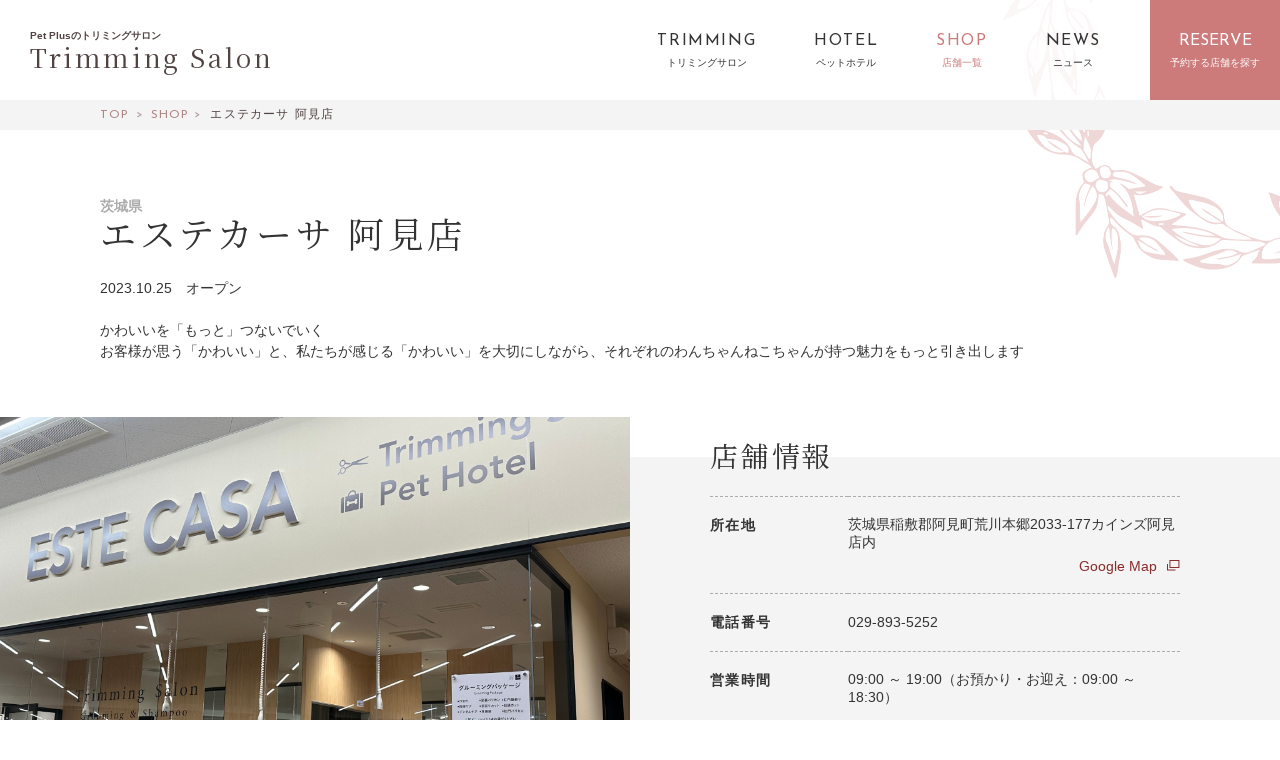

--- FILE ---
content_type: text/html; charset=UTF-8
request_url: https://petplus-trimming.com/shop/ami/
body_size: 64737
content:
<!DOCTYPE html>
<html lang="ja">

<head>
    <!-- Global site tag (gtag.js) - Google Analytics -->
    <script async src="https://www.googletagmanager.com/gtag/js?id=UA-169893086-1"></script>
    <script>
    window.dataLayer = window.dataLayer || [];
    function gtag(){dataLayer.push(arguments);}
    gtag('js', new Date());

    gtag('config', 'UA-169893086-1');
    </script>

    <meta charset="UTF-8">
    <meta http-equiv="X-UA-Compatible" content="IE=edge">
    <meta name="viewport" content="width=device-width, initial-scale=1.0">
    <meta name="format-detection" content="telephone=no">

    <!-- title-->
    <title>エステカーサ 阿見店 | ペットプラストリミングサロン</title>
    <meta name="description" content="PetPlus(ペットプラス)が運営する茨城県のトリミングサロンエステカーサ 阿見店をご紹介します。マイクロバブル、肉球・デンタルケアなどもご用意。ペットホテルもご利用いただけます。">
    <meta name="Keywords" content="犬,猫,トリミングサロン,ペットホテル,マイクロバブル,シャンプー,カット">
    <link rel="icon" type="image/x-icon" href="https://petplus-trimming.com/cms/wp-content/themes/ahb_trimming/image/favicon.ico">
    <link rel="apple-touch-icon" sizes="192x192" href="https://petplus-trimming.com/cms/wp-content/themes/ahb_trimming/image/apple-touch-icon.png">

    <!-- OGP -->
    <meta property="og:site_name" content="ペットプラストリミングサロン" />
    <meta property="og:title" content="エステカーサ 阿見店" />
    <meta property="og:description" content="PetPlus(ペットプラス)が運営する茨城県のトリミングサロンエステカーサ 阿見店をご紹介します。マイクロバブル、肉球・デンタルケアなどもご用意。ペットホテルもご利用いただけます。" />
    <meta property="og:type" content="article" />
    <meta property="og:url" content="https://petplus-trimming.com/shop/ami/" />
    <meta property="og:image" content="https://petplus-trimming.com/uploads/2023/10/1ef3ddeff6b0d1d2f8bdb1fb58087827.jpg" />
    <meta property="og:image:width" content="4032" />
    <meta property="og:image:height" content="3024" />
    <meta name='robots' content='max-image-preview:large' />
<style id='global-styles-inline-css' type='text/css'>
body{--wp--preset--color--black: #000000;--wp--preset--color--cyan-bluish-gray: #abb8c3;--wp--preset--color--white: #ffffff;--wp--preset--color--pale-pink: #f78da7;--wp--preset--color--vivid-red: #cf2e2e;--wp--preset--color--luminous-vivid-orange: #ff6900;--wp--preset--color--luminous-vivid-amber: #fcb900;--wp--preset--color--light-green-cyan: #7bdcb5;--wp--preset--color--vivid-green-cyan: #00d084;--wp--preset--color--pale-cyan-blue: #8ed1fc;--wp--preset--color--vivid-cyan-blue: #0693e3;--wp--preset--color--vivid-purple: #9b51e0;--wp--preset--gradient--vivid-cyan-blue-to-vivid-purple: linear-gradient(135deg,rgba(6,147,227,1) 0%,rgb(155,81,224) 100%);--wp--preset--gradient--light-green-cyan-to-vivid-green-cyan: linear-gradient(135deg,rgb(122,220,180) 0%,rgb(0,208,130) 100%);--wp--preset--gradient--luminous-vivid-amber-to-luminous-vivid-orange: linear-gradient(135deg,rgba(252,185,0,1) 0%,rgba(255,105,0,1) 100%);--wp--preset--gradient--luminous-vivid-orange-to-vivid-red: linear-gradient(135deg,rgba(255,105,0,1) 0%,rgb(207,46,46) 100%);--wp--preset--gradient--very-light-gray-to-cyan-bluish-gray: linear-gradient(135deg,rgb(238,238,238) 0%,rgb(169,184,195) 100%);--wp--preset--gradient--cool-to-warm-spectrum: linear-gradient(135deg,rgb(74,234,220) 0%,rgb(151,120,209) 20%,rgb(207,42,186) 40%,rgb(238,44,130) 60%,rgb(251,105,98) 80%,rgb(254,248,76) 100%);--wp--preset--gradient--blush-light-purple: linear-gradient(135deg,rgb(255,206,236) 0%,rgb(152,150,240) 100%);--wp--preset--gradient--blush-bordeaux: linear-gradient(135deg,rgb(254,205,165) 0%,rgb(254,45,45) 50%,rgb(107,0,62) 100%);--wp--preset--gradient--luminous-dusk: linear-gradient(135deg,rgb(255,203,112) 0%,rgb(199,81,192) 50%,rgb(65,88,208) 100%);--wp--preset--gradient--pale-ocean: linear-gradient(135deg,rgb(255,245,203) 0%,rgb(182,227,212) 50%,rgb(51,167,181) 100%);--wp--preset--gradient--electric-grass: linear-gradient(135deg,rgb(202,248,128) 0%,rgb(113,206,126) 100%);--wp--preset--gradient--midnight: linear-gradient(135deg,rgb(2,3,129) 0%,rgb(40,116,252) 100%);--wp--preset--font-size--small: 13px;--wp--preset--font-size--medium: 20px;--wp--preset--font-size--large: 36px;--wp--preset--font-size--x-large: 42px;--wp--preset--spacing--20: 0.44rem;--wp--preset--spacing--30: 0.67rem;--wp--preset--spacing--40: 1rem;--wp--preset--spacing--50: 1.5rem;--wp--preset--spacing--60: 2.25rem;--wp--preset--spacing--70: 3.38rem;--wp--preset--spacing--80: 5.06rem;--wp--preset--shadow--natural: 6px 6px 9px rgba(0, 0, 0, 0.2);--wp--preset--shadow--deep: 12px 12px 50px rgba(0, 0, 0, 0.4);--wp--preset--shadow--sharp: 6px 6px 0px rgba(0, 0, 0, 0.2);--wp--preset--shadow--outlined: 6px 6px 0px -3px rgba(255, 255, 255, 1), 6px 6px rgba(0, 0, 0, 1);--wp--preset--shadow--crisp: 6px 6px 0px rgba(0, 0, 0, 1);}body { margin: 0; }.wp-site-blocks > .alignleft { float: left; margin-right: 2em; }.wp-site-blocks > .alignright { float: right; margin-left: 2em; }.wp-site-blocks > .aligncenter { justify-content: center; margin-left: auto; margin-right: auto; }:where(.is-layout-flex){gap: 0.5em;}:where(.is-layout-grid){gap: 0.5em;}body .is-layout-flow > .alignleft{float: left;margin-inline-start: 0;margin-inline-end: 2em;}body .is-layout-flow > .alignright{float: right;margin-inline-start: 2em;margin-inline-end: 0;}body .is-layout-flow > .aligncenter{margin-left: auto !important;margin-right: auto !important;}body .is-layout-constrained > .alignleft{float: left;margin-inline-start: 0;margin-inline-end: 2em;}body .is-layout-constrained > .alignright{float: right;margin-inline-start: 2em;margin-inline-end: 0;}body .is-layout-constrained > .aligncenter{margin-left: auto !important;margin-right: auto !important;}body .is-layout-constrained > :where(:not(.alignleft):not(.alignright):not(.alignfull)){margin-left: auto !important;margin-right: auto !important;}body .is-layout-flex{display: flex;}body .is-layout-flex{flex-wrap: wrap;align-items: center;}body .is-layout-flex > *{margin: 0;}body .is-layout-grid{display: grid;}body .is-layout-grid > *{margin: 0;}body{padding-top: 0px;padding-right: 0px;padding-bottom: 0px;padding-left: 0px;}a:where(:not(.wp-element-button)){text-decoration: underline;}.wp-element-button, .wp-block-button__link{background-color: #32373c;border-width: 0;color: #fff;font-family: inherit;font-size: inherit;line-height: inherit;padding: calc(0.667em + 2px) calc(1.333em + 2px);text-decoration: none;}.has-black-color{color: var(--wp--preset--color--black) !important;}.has-cyan-bluish-gray-color{color: var(--wp--preset--color--cyan-bluish-gray) !important;}.has-white-color{color: var(--wp--preset--color--white) !important;}.has-pale-pink-color{color: var(--wp--preset--color--pale-pink) !important;}.has-vivid-red-color{color: var(--wp--preset--color--vivid-red) !important;}.has-luminous-vivid-orange-color{color: var(--wp--preset--color--luminous-vivid-orange) !important;}.has-luminous-vivid-amber-color{color: var(--wp--preset--color--luminous-vivid-amber) !important;}.has-light-green-cyan-color{color: var(--wp--preset--color--light-green-cyan) !important;}.has-vivid-green-cyan-color{color: var(--wp--preset--color--vivid-green-cyan) !important;}.has-pale-cyan-blue-color{color: var(--wp--preset--color--pale-cyan-blue) !important;}.has-vivid-cyan-blue-color{color: var(--wp--preset--color--vivid-cyan-blue) !important;}.has-vivid-purple-color{color: var(--wp--preset--color--vivid-purple) !important;}.has-black-background-color{background-color: var(--wp--preset--color--black) !important;}.has-cyan-bluish-gray-background-color{background-color: var(--wp--preset--color--cyan-bluish-gray) !important;}.has-white-background-color{background-color: var(--wp--preset--color--white) !important;}.has-pale-pink-background-color{background-color: var(--wp--preset--color--pale-pink) !important;}.has-vivid-red-background-color{background-color: var(--wp--preset--color--vivid-red) !important;}.has-luminous-vivid-orange-background-color{background-color: var(--wp--preset--color--luminous-vivid-orange) !important;}.has-luminous-vivid-amber-background-color{background-color: var(--wp--preset--color--luminous-vivid-amber) !important;}.has-light-green-cyan-background-color{background-color: var(--wp--preset--color--light-green-cyan) !important;}.has-vivid-green-cyan-background-color{background-color: var(--wp--preset--color--vivid-green-cyan) !important;}.has-pale-cyan-blue-background-color{background-color: var(--wp--preset--color--pale-cyan-blue) !important;}.has-vivid-cyan-blue-background-color{background-color: var(--wp--preset--color--vivid-cyan-blue) !important;}.has-vivid-purple-background-color{background-color: var(--wp--preset--color--vivid-purple) !important;}.has-black-border-color{border-color: var(--wp--preset--color--black) !important;}.has-cyan-bluish-gray-border-color{border-color: var(--wp--preset--color--cyan-bluish-gray) !important;}.has-white-border-color{border-color: var(--wp--preset--color--white) !important;}.has-pale-pink-border-color{border-color: var(--wp--preset--color--pale-pink) !important;}.has-vivid-red-border-color{border-color: var(--wp--preset--color--vivid-red) !important;}.has-luminous-vivid-orange-border-color{border-color: var(--wp--preset--color--luminous-vivid-orange) !important;}.has-luminous-vivid-amber-border-color{border-color: var(--wp--preset--color--luminous-vivid-amber) !important;}.has-light-green-cyan-border-color{border-color: var(--wp--preset--color--light-green-cyan) !important;}.has-vivid-green-cyan-border-color{border-color: var(--wp--preset--color--vivid-green-cyan) !important;}.has-pale-cyan-blue-border-color{border-color: var(--wp--preset--color--pale-cyan-blue) !important;}.has-vivid-cyan-blue-border-color{border-color: var(--wp--preset--color--vivid-cyan-blue) !important;}.has-vivid-purple-border-color{border-color: var(--wp--preset--color--vivid-purple) !important;}.has-vivid-cyan-blue-to-vivid-purple-gradient-background{background: var(--wp--preset--gradient--vivid-cyan-blue-to-vivid-purple) !important;}.has-light-green-cyan-to-vivid-green-cyan-gradient-background{background: var(--wp--preset--gradient--light-green-cyan-to-vivid-green-cyan) !important;}.has-luminous-vivid-amber-to-luminous-vivid-orange-gradient-background{background: var(--wp--preset--gradient--luminous-vivid-amber-to-luminous-vivid-orange) !important;}.has-luminous-vivid-orange-to-vivid-red-gradient-background{background: var(--wp--preset--gradient--luminous-vivid-orange-to-vivid-red) !important;}.has-very-light-gray-to-cyan-bluish-gray-gradient-background{background: var(--wp--preset--gradient--very-light-gray-to-cyan-bluish-gray) !important;}.has-cool-to-warm-spectrum-gradient-background{background: var(--wp--preset--gradient--cool-to-warm-spectrum) !important;}.has-blush-light-purple-gradient-background{background: var(--wp--preset--gradient--blush-light-purple) !important;}.has-blush-bordeaux-gradient-background{background: var(--wp--preset--gradient--blush-bordeaux) !important;}.has-luminous-dusk-gradient-background{background: var(--wp--preset--gradient--luminous-dusk) !important;}.has-pale-ocean-gradient-background{background: var(--wp--preset--gradient--pale-ocean) !important;}.has-electric-grass-gradient-background{background: var(--wp--preset--gradient--electric-grass) !important;}.has-midnight-gradient-background{background: var(--wp--preset--gradient--midnight) !important;}.has-small-font-size{font-size: var(--wp--preset--font-size--small) !important;}.has-medium-font-size{font-size: var(--wp--preset--font-size--medium) !important;}.has-large-font-size{font-size: var(--wp--preset--font-size--large) !important;}.has-x-large-font-size{font-size: var(--wp--preset--font-size--x-large) !important;}
.wp-block-navigation a:where(:not(.wp-element-button)){color: inherit;}
:where(.wp-block-post-template.is-layout-flex){gap: 1.25em;}:where(.wp-block-post-template.is-layout-grid){gap: 1.25em;}
:where(.wp-block-columns.is-layout-flex){gap: 2em;}:where(.wp-block-columns.is-layout-grid){gap: 2em;}
.wp-block-pullquote{font-size: 1.5em;line-height: 1.6;}
</style>
<link rel='stylesheet' id='style-theme-reset-css' href='https://petplus-trimming.com/cms/wp-content/themes/ahb_trimming/css/reset.css?ver=6.5.4' type='text/css' media='all' />
<link rel='stylesheet' id='style-theme-slick-css' href='https://petplus-trimming.com/cms/wp-content/themes/ahb_trimming/css/slick.css?ver=1.8.1' type='text/css' media='all' />
<link rel='stylesheet' id='style-theme-common-css' href='https://petplus-trimming.com/cms/wp-content/themes/ahb_trimming/css/common.css?ver=20210520' type='text/css' media='all' />
<link rel='stylesheet' id='style-theme-common-sp-css' href='https://petplus-trimming.com/cms/wp-content/themes/ahb_trimming/css/common_sp.css?ver=20210520' type='text/css' media='screen and (max-width: 768px)' />
<script type="text/javascript" src="https://petplus-trimming.com/cms/wp-content/themes/ahb_trimming/js/jquery-3.5.1.min.js?ver=3.5.1" id="script-theme-jquery-js"></script>
<script type="text/javascript" src="https://petplus-trimming.com/cms/wp-content/themes/ahb_trimming/js/jquery.matchHeight-min.js" id="script-theme-matchHeight-js"></script>
<script type="text/javascript" src="https://petplus-trimming.com/cms/wp-content/themes/ahb_trimming/js/slick.min.js" id="script-theme-slick-js"></script>
<script type="text/javascript" src="https://petplus-trimming.com/cms/wp-content/themes/ahb_trimming/js/common.js?ver=20210520" id="script-theme-common-js"></script>
<style type="text/css">.broken_link, a.broken_link {
	text-decoration: line-through;
}</style></head>

<body class="shop-template-default single single-shop postid-2606">
    <div class="container">
        <!-- ▽header▽ -->
        <header class="header">
            <div class="commonContainer">
                <p class="headerLogo">
                    <a href="https://petplus-trimming.com/">
                        <em>Pet Plusのトリミングサロン</em>
                        <span>Trimming Salon</span>
                    </a>
                </p>
                                <div class="headerInner">
                    <div class="headerInner2">
                        <div class="headerLogoWrap spBreak">
                            <p class="headerLogo">
                                <em>Pet Plusのトリミングサロン</em>
                                <span>Trimming Salon</span>
                            </p>
                        </div>
                        <nav class="headerNav">
                            <ul>
                                <li><a href="https://petplus-trimming.com/trimming/" data-en="TRIMMING">トリミングサロン</a></li>
                                <li><a href="https://petplus-trimming.com/pethotel/" data-en="HOTEL">ペットホテル</a></li>
                                <li><a href="https://petplus-trimming.com/shop/" data-en="SHOP" class="current">店舗一覧</a></li>
                                <li><a href="https://petplus-trimming.com/news/" data-en="NEWS">ニュース</a></li>
                            </ul>
                        </nav>
                    </div>
                    <div class="headerLinks">
                        <a href="https://petplus-trimming.com/shop/" class="headerReserve" data-en="RESERVE">予約する店舗を探す</a>
                        <button class="headerBtn spBreak">
                            <span class="headerBtnLine"></span>
                            <span class="headerBtnLine"></span>
                            <span class="headerBtnLine"></span>
                            <span class="headerBtnTxt headerBtnOpen">MENU</span>
                            <span class="headerBtnTxt headerBtnClose">CLOSE</span>
                        </button>
                    </div>
                </div>
            </div>
        </header>
        <!-- △header△ -->

        
        <!-- ▽main▽ -->
        <main class="main">
                        <div class="breadcrumb">
                <ol class="commonContainer">
                    <!-- Breadcrumb NavXT 6.5.0 -->
<li class="home"><span property="itemListElement" typeof="ListItem"><a property="item" typeof="WebPage" title="Go to ペットプラストリミングサロン." href="https://petplus-trimming.com" class="home" ><span property="name">TOP</span></a><meta property="position" content="1"></span></li>
<li class="post post-shop-archive"><span property="itemListElement" typeof="ListItem"><a property="item" typeof="WebPage" title="Go to SHOP." href="https://petplus-trimming.com/shop/" class="post post-shop-archive" ><span property="name">SHOP</span></a><meta property="position" content="2"></span></li>
<li class="post post-shop current-item"><span class="post post-shop current-item">エステカーサ 阿見店</span></li>
                </ol>
            </div>
            
                        <div class="commonContainer">
<!-- ▽entry▽ -->
<article class="entry entryShop">
    <!-- ▽entryHeader▽ -->
    <div class="entryHeader">
                <p class="entryCat">茨城県</p>
                <h1 class="commonHeading1">エステカーサ 阿見店</h1>
        <p class="entryCaption">2023.10.25　オープン<br />
<br />
かわいいを「もっと」つないでいく<br />
お客様が思う「かわいい」と、私たちが感じる「かわいい」を大切にしながら、それぞれのわんちゃんねこちゃんが持つ魅力をもっと引き出します</p>
    </div>
    <!-- △entryHeader△ -->

    <!-- ▽entryContent▽ -->
    <div class="entryContent">

        <!-- ▽shopDetail▽ -->
        <section class="shopDetail">
            <ul class="shopDetailPhoto">
                <li>
                    <figure><img src="https://petplus-trimming.com/uploads/2023/10/1ef3ddeff6b0d1d2f8bdb1fb58087827.jpg" alt="エステカーサ 阿見店"></figure>
                </li>
                            </ul>
            <div class="shopDetailInner">
                <h2 class="commonHeading2">店舗情報</h2>
                <div class="shopDetailTbl">
                    <table>
                        <tr>
                            <th>所在地</th>
                            <td>茨城県稲敷郡阿見町荒川本郷2033-177カインズ阿見店内                            <span><a href="https://www.google.com/maps/place/%E3%82%A8%E3%82%B9%E3%83%86%E3%82%AB%E3%83%BC%E3%82%B5%E9%98%BF%E8%A6%8B%E5%BA%97/@36.0225799,140.18201,15z/data=!4m6!3m5!1s0x602273084e2f6325:0x18f6fed2dec3cdf8!8m2!3d36.0225799!4d140.18201!16s%2Fg%2F11vsvj4p9y?entry=ttu" target="_blank">Google Map</a></span></td>
                        </tr>
                        <tr>
                            <th>電話番号</th>
                            <td>029-893-5252</td>
                        </tr>
                        <tr>
                            <th>営業時間</th>
                                                        <td>09:00 ～ 19:00<br class="spBreak">（お預かり・お迎え：09:00 ～ 18:30）</td>
                        </tr>
                        <tr>
                            <th>休日情報</th>
                            <td>年中無休</td>
                        </tr>
                        <tr>
                            <th>アクセス</th>
                            <td>
                                <dl>
                                                                        <div>
                                        <dt>電車</dt>
                                        <dd>JR常磐線　荒川沖駅東口より約1.7km（徒歩約20分）</dd>
                                    </div>
                                                                        <div>
                                        <dt>お車</dt>
                                        <dd>常磐道　桜土浦ICより約7.7km（車で約15分）<br />
圏央道　牛久阿見ICより約5.2km（車で約9分）</dd>
                                    </div>
                                                                    </dl>
                            </td>
                        </tr>
                                                                        <tr>
                            <th>料金内容</th>
                            <td><a href="https://petplus-trimming.com/uploads/2023/10/131d6583b433f21a43a14fcff73b5a57.pdf" target="_blank">料金内容をみる</a></td>
                        </tr>
                                                                        <tr>
                            <th>インスタ<br>グラム</th>
                            <td><a href="https://www.instagram.com/petplus_trimming_ami/" target="_blank">インスタグラムをみる</a></td>
                        </tr>
                                                                            <tr>
                                <th>予約状況</th>
                                <td>
                                                                            <a href="https://petplus.rakuraku-karte.com/ami/booking/trimming" target="_blank" data-modal="trimming">トリミングサロン予約空き状況を確認する</a>
                                                                                                                <br>
                                                                                                                <a href="https://petplus.rakuraku-karte.com/ami/booking/hotel" target="_blank" data-modal="pethotel">ペットホテル予約空き状況を確認する</a>
                                                                    </td>
                            </tr>
                                                <tr>
                            <th>動物取扱業</th>
                            <td><a href="" target="_blank" data-modal="animal">動物取扱業の登録内容</a></td>
                        </tr>
                                            </table>
                </div>
            </div>
                            <ul class="btnList btnListLarge">
                                            <li><a href="https://petplus.rakuraku-karte.com/ami/booking/trimming" class="btn btnLarge btnWarm" target="_blank" data-modal="trimming">
                            <span>TRIMMIG</span>
                            <span>ご予約はコチラ</span>
                        </a></li>
                                                                <li><a href="https://petplus.rakuraku-karte.com/ami/booking/hotel" class="btn btnLarge btnElegant" target="_blank" data-modal="pethotel">
                            <span>PET HOTEL</span>
                            <span>ご予約はコチラ</span>
                        </a></li>
                                    </ul>
                    </section>
        <!-- △shopDetail△ -->

        
                <!-- ▽room▽ -->
        <section class="room roomSlider">
            <h2 class="commonHeading2 has-text-align-center">おへや情報</h2>
            <ul class="cols3">
                                <li class="col">
                    <h3 class="commonHeading3">スイートルーム</h3>
                    <figure>
                        <img src="https://petplus-trimming.com/uploads/2020/06/room_solid_suite.png" alt="スイートルーム">
                        <figcaption>目安：幅150cm × 奥行110cm × 高さ270cm</figcaption>
                    </figure>
                    <p class="roomTxt">床面積：1.5〜2平米以上<br />
広めの個室タイプで中型〜大型のワンちゃんにおすすめです。<br />
小型犬なら3頭・中型犬なら2頭同室も可能です。</p>
                    <dl class="roomPoint">
                        <dt>おすすめサイズ</dt>
                        <dd>
                            <ul class="wp-block-list">
                                                                <li>小型犬〜中型犬</li>
                                                                <li>ネコちゃん</li>
                                                            </ul>
                        </dd>
                    </dl>
                </li>
                                <li class="col">
                    <h3 class="commonHeading3">デラックスルーム</h3>
                    <figure>
                        <img src="https://petplus-trimming.com/uploads/2020/06/room_solid_deluxe.png" alt="デラックスルーム">
                        <figcaption>目安：幅120cm × 奥行110cm × 高さ270cm</figcaption>
                    </figure>
                    <p class="roomTxt">床面積：1.5平米以下<br />
ケージが苦手なワンちゃんにおすすめの個室です。<br />
小型犬なら2頭同室も可能です。</p>
                    <dl class="roomPoint">
                        <dt>おすすめサイズ</dt>
                        <dd>
                            <ul class="wp-block-list">
                                                                <li>小型犬〜中型犬</li>
                                                                <li>ネコちゃん</li>
                                                            </ul>
                        </dd>
                    </dl>
                </li>
                                <li class="col">
                    <h3 class="commonHeading3">ラージルーム</h3>
                    <figure>
                        <img src="https://petplus-trimming.com/uploads/2020/06/room_solid_-large.png" alt="ラージルーム">
                        <figcaption>目安：幅110cm × 奥行65cm × 高さ65cm</figcaption>
                    </figure>
                    <p class="roomTxt">トイレを置いても余裕のあるサイズなので、ネコちゃんや、活発なワンちゃんにおすすめのお部屋です。</p>
                    <dl class="roomPoint">
                        <dt>おすすめサイズ</dt>
                        <dd>
                            <ul class="wp-block-list">
                                                                <li>小型犬〜中型犬</li>
                                                                <li>ネコちゃん</li>
                                                            </ul>
                        </dd>
                    </dl>
                </li>
                                <li class="col">
                    <h3 class="commonHeading3">シングルルーム</h3>
                    <figure>
                        <img src="https://petplus-trimming.com/uploads/2020/06/room_solid_sigle.png" alt="シングルルーム">
                        <figcaption>目安：幅95cm × 奥行65cm × 高さ65cm</figcaption>
                    </figure>
                    <p class="roomTxt">リーズナブルな価格でご利用いただけます。<br />
新聞見開き程度のお部屋で、小さめのワンちゃんにおすすめです。</p>
                    <dl class="roomPoint">
                        <dt>おすすめサイズ</dt>
                        <dd>
                            <ul class="wp-block-list">
                                                                <li>小型犬〜中型犬</li>
                                                            </ul>
                        </dd>
                    </dl>
                </li>
                            </ul>
        </section>
        <!-- △room△ -->
        
        <!-- ▽shopContact▽ -->
        <section class="shopContact">
            <h2 class="commonHeading2 has-text-align-center">お問い合わせ</h2>
            <p class="shopContactTel"><a href="tel:0298935252">029-893-5252</a></p>
            <dl class="shopContactTime">
                <dt>営業時間</dt>
                <dd>09:00 ～ 19:00</dd>
            </dl>
                            <ul class="btnList btnListLarge">
                                            <li><a href="https://petplus.rakuraku-karte.com/ami/booking/trimming" class="btn btnLarge btnWarm" target="_blank" data-modal="trimming">
                            <span>TRIMMIG</span>
                            <span>ご予約はコチラ</span>
                        </a></li>
                                                                <li><a href="https://petplus.rakuraku-karte.com/ami/booking/hotel" class="btn btnLarge btnElegant" target="_blank" data-modal="pethotel">
                            <span>PET HOTEL</span>
                            <span>ご予約はコチラ</span>
                        </a></li>
                                    </ul>
                    </section>
        <!-- △shopContact△ -->

    </div>
    <!-- △entryContent△ -->
</article>
<!-- △entry△ -->

            </div>
        </main>
        <!-- △main△ -->

                <!-- ▽recruit▽ -->
        <aside class="recruit">
            <div class="recruitInner commonContainer">
                <h2 class="commonHeading2 has-text-align-center">Pet Plusではトリマーを<br class="spBreak">募集しています！</h2>
                                <section class="recruitBox">
                    <h3 class="recruitHeading">東北エリア</h3>
                    <ul class="recruitList">
                                                <li>
                            <a href="https://job-gear.net/ahbjpn2/list.htm?L=BMSList&BCD=LXJ&PL=10&SD=UD%2CID&NOI=5&P=1&FTS=%E9%95%B7%E7%94%BA%E3%80%80%E3%83%88%E3%83%AA%E3%83%9E%E3%83%BC" target="_blank">
                                <figure style="background-image: url(https://petplus-trimming.com/uploads/2024/04/1ef3ddeff6b0d1d2f8bdb1fb58087827.jpg);"><img src="https://petplus-trimming.com/uploads/2024/04/1ef3ddeff6b0d1d2f8bdb1fb58087827.jpg" alt="ペットプラストリミングサロン 長町店"></figure>
                                <p>
                                                                        <span>宮城県</span>
                                                                        <em>ペットプラストリミングサロン<br> 長町店</em>
                                </p>
                            </a>
                        </li>
                                                <li>
                            <a href="https://job-gear.net/ahbjpn2/AD0205655502/MDdetail.htm" target="_blank">
                                <figure style="background-image: url(https://petplus-trimming.com/uploads/2025/05/da094094dc7f6763c90052bbbe60467d.jpeg);"><img src="https://petplus-trimming.com/uploads/2025/05/da094094dc7f6763c90052bbbe60467d.jpeg" alt="ペットプラストリミングサロン 仙台泉大沢店"></figure>
                                <p>
                                                                        <span>宮城県</span>
                                                                        <em>ペットプラストリミングサロン<br> 仙台泉大沢店</em>
                                </p>
                            </a>
                        </li>
                                            </ul>
                </section>
                                <section class="recruitBox">
                    <h3 class="recruitHeading">関東・甲信越エリア</h3>
                    <ul class="recruitList">
                                                <li>
                            <a href="https://job-gear.net/ahbjpn2/list.htm?L=BMSList&BCD=LXJ&PL=10&SD=UD%2CID&NOI=5&P=1&FTS=%E5%85%AB%E6%BD%AE%E3%80%80%E3%83%88%E3%83%AA%E3%83%9E%E3%83%BC" target="_blank">
                                <figure style="background-image: url(https://petplus-trimming.com/uploads/2020/09/DSC00407-e1601017653134.jpg);"><img src="https://petplus-trimming.com/uploads/2020/09/DSC00407-e1601017653134.jpg" alt="ペットプラストリミングサロン 八潮店"></figure>
                                <p>
                                                                        <span>埼玉県</span>
                                                                        <em>ペットプラストリミングサロン<br> 八潮店</em>
                                </p>
                            </a>
                        </li>
                                                <li>
                            <a href="https://job-gear.net/ahbjpn2/list.htm?L=BMSList&BCD=LXJ&PL=10&SD=UD%2CID&NOI=5&P=1&FTS=%E6%B5%81%E5%B1%B1%E3%80%80%E3%83%88%E3%83%AA%E3%83%9E%E3%83%BC" target="_blank">
                                <figure style="background-image: url(https://petplus-trimming.com/uploads/2022/07/56071d565b4abf22a8e573a4401e8c93.jpg);"><img src="https://petplus-trimming.com/uploads/2022/07/56071d565b4abf22a8e573a4401e8c93.jpg" alt="ペットプラストリミングサロン コトエ流山おおたかの森店"></figure>
                                <p>
                                                                        <span>千葉県</span>
                                                                        <em>ペットプラストリミングサロン<br> コトエ流山おおたかの森店</em>
                                </p>
                            </a>
                        </li>
                                                <li>
                            <a href="https://job-gear.net/ahbjpn2/list.htm?L=BMSList&BCD=LXJ&PL=10&SD=UD%2CID&NOI=5&P=1&FTS=%E5%8D%97%E7%A0%82%E7%94%BA%E3%80%80%E3%83%88%E3%83%AA%E3%83%9E%E3%83%BC" target="_blank">
                                <figure style="background-image: url(https://petplus-trimming.com/uploads/2020/05/sunamo_01.jpg);"><img src="https://petplus-trimming.com/uploads/2020/05/sunamo_01.jpg" alt="エステカーサ 南砂町SUNAMO店"></figure>
                                <p>
                                                                        <span>東京都</span>
                                                                        <em>エステカーサ 南砂町SUNAMO店</em>
                                </p>
                            </a>
                        </li>
                                                <li>
                            <a href="https://job-gear.net/ahbjpn2/list.htm?L=BMSList&BCD=LXJ&PL=10&SD=UD%2CID&NOI=5&P=1&FTS=%E9%9D%92%E6%A2%85%E3%80%80%E3%83%88%E3%83%AA%E3%83%9E%E3%83%BC" target="_blank">
                                <figure style="background-image: url(https://petplus-trimming.com/uploads/2020/06/oume_01.jpg);"><img src="https://petplus-trimming.com/uploads/2020/06/oume_01.jpg" alt="エステカーサ 青梅インター店"></figure>
                                <p>
                                                                        <span>東京都</span>
                                                                        <em>エステカーサ 青梅インター店</em>
                                </p>
                            </a>
                        </li>
                                                <li>
                            <a href="https://job-gear.net/ahbjpn2/list.htm?L=BMSList&BCD=LXJ&PL=10&SD=UD%2CID&NOI=5&P=1&FTS=AHBASE%E3%80%80%E3%83%88%E3%83%AA%E3%83%9E%E3%83%BC" target="_blank">
                                <figure style="background-image: url(https://petplus-trimming.com/uploads/2020/06/f81fd2e4c52864042852c112ce927ae2.png);"><img src="https://petplus-trimming.com/uploads/2020/06/f81fd2e4c52864042852c112ce927ae2.png" alt="AHBASE"></figure>
                                <p>
                                                                        <span>東京都</span>
                                                                        <em>AHBASE</em>
                                </p>
                            </a>
                        </li>
                                                <li>
                            <a href="https://job-gear.net/ahbjpn2/list.htm?L=BMSList&BCD=LXJ&PL=10&SD=UD%2CID&NOI=5&P=1&FTS=%E8%A5%BF%E5%A4%A7%E5%B3%B6%E3%80%80%E3%83%88%E3%83%AA%E3%83%9E%E3%83%BC" target="_blank">
                                <figure style="background-image: url(https://petplus-trimming.com/uploads/2020/11/DSC04675.jpg);"><img src="https://petplus-trimming.com/uploads/2020/11/DSC04675.jpg" alt="ペットプラストリミングサロン 西大島店"></figure>
                                <p>
                                                                        <span>東京都</span>
                                                                        <em>ペットプラストリミングサロン<br> 西大島店</em>
                                </p>
                            </a>
                        </li>
                                                <li>
                            <a href="https://job-gear.net/ahbjpn2/list.htm?L=BMSList&BCD=LXJ&PL=10&SD=UD%2CID&NOI=5&P=1&FTS=inumo%E3%80%80%E3%83%88%E3%83%AA%E3%83%9E%E3%83%BC" target="_blank">
                                <figure style="background-image: url(https://petplus-trimming.com/uploads/2022/02/573fdb7958b4e70db2f5085bda697ce9.jpg);"><img src="https://petplus-trimming.com/uploads/2022/02/573fdb7958b4e70db2f5085bda697ce9.jpg" alt="inumo芝公園　※業務受託"></figure>
                                <p>
                                                                        <span>東京都</span>
                                                                        <em>inumo芝公園　※業務受託</em>
                                </p>
                            </a>
                        </li>
                                                <li>
                            <a href="https://job-gear.net/ahbjpn2/list.htm?L=BMSList&BCD=LXJ&PL=10&SD=UD%2CID&NOI=5&P=1&FTS=%E6%AD%A6%E8%94%B5%E5%B0%8F%E6%9D%89%E3%80%80%E3%83%88%E3%83%AA%E3%83%9E%E3%83%BC" target="_blank">
                                <figure style="background-image: url(https://petplus-trimming.com/uploads/2021/04/a81daebbfcc84d328567d31f0ec49788.jpg);"><img src="https://petplus-trimming.com/uploads/2021/04/a81daebbfcc84d328567d31f0ec49788.jpg" alt="ペットプラストリミングサロン 武蔵小杉店"></figure>
                                <p>
                                                                        <span>神奈川県</span>
                                                                        <em>ペットプラストリミングサロン<br> 武蔵小杉店</em>
                                </p>
                            </a>
                        </li>
                                                <li>
                            <a href="https://job-gear.net/ahbjpn2/list.htm?L=BMSList&BCD=LXJ&PL=10&SD=UD%2CID&NOI=5&P=1&FTS=%E7%B7%91%E5%9C%92%E9%83%BD%E5%B8%82%E3%80%80%E3%83%88%E3%83%AA%E3%83%9E%E3%83%BC" target="_blank">
                                <figure style="background-image: url(https://petplus-trimming.com/uploads/2022/03/e6acc744419ca1ca8e82753b06e908d3.jpg);"><img src="https://petplus-trimming.com/uploads/2022/03/e6acc744419ca1ca8e82753b06e908d3.jpg" alt="ペットプラストリミングサロン 相鉄ライフ緑園都市店"></figure>
                                <p>
                                                                        <span>神奈川県</span>
                                                                        <em>ペットプラストリミングサロン<br> 相鉄ライフ緑園都市店</em>
                                </p>
                            </a>
                        </li>
                                                <li>
                            <a href="https://job-gear.net/ahbjpn2/list.htm?L=BMSList&BCD=LXJ&PL=10&SD=UD%2CID&NOI=5&P=1&FTS=%E9%9D%92%E8%91%89%E5%8F%B0" target="_blank">
                                <figure style="background-image: url(https://petplus-trimming.com/uploads/2023/05/2ca9af6a14d7a4b37eb75a791c22ed9f.jpg);"><img src="https://petplus-trimming.com/uploads/2023/05/2ca9af6a14d7a4b37eb75a791c22ed9f.jpg" alt="ペットプラストリミングサロン 青葉台店"></figure>
                                <p>
                                                                        <span>神奈川県</span>
                                                                        <em>ペットプラストリミングサロン<br> 青葉台店</em>
                                </p>
                            </a>
                        </li>
                                                <li>
                            <a href="https://job-gear.net/ahbjpn2/list.htm?L=BMSList&BCD=LXJ&PL=10&SD=UD%2CID&NOI=5&P=1&FTS=%E9%B7%BA%E6%B2%BC" target="_blank">
                                <figure style="background-image: url(https://petplus-trimming.com/uploads/2023/07/2cc459751c75005136fb6f391a48dc13.jpg);"><img src="https://petplus-trimming.com/uploads/2023/07/2cc459751c75005136fb6f391a48dc13.jpg" alt="ペットプラストリミングサロン 鷺沼店"></figure>
                                <p>
                                                                        <span>神奈川県</span>
                                                                        <em>ペットプラストリミングサロン<br> 鷺沼店</em>
                                </p>
                            </a>
                        </li>
                                                <li>
                            <a href="https://job-gear.net/ahbjpn2/list.htm?L=BMSList&BCD=LXJ&PL=10&SD=UD%2CID&NOI=5&P=1&FTS=%E6%98%9F%E5%A4%A9qlay" target="_blank">
                                <figure style="background-image: url(https://petplus-trimming.com/uploads/2024/01/a868c0c55cc0eec7ae9738b80231d784.jpg);"><img src="https://petplus-trimming.com/uploads/2024/01/a868c0c55cc0eec7ae9738b80231d784.jpg" alt="ペットプラストリミングサロン 星天qlay店"></figure>
                                <p>
                                                                        <span>神奈川県</span>
                                                                        <em>ペットプラストリミングサロン<br> 星天qlay店</em>
                                </p>
                            </a>
                        </li>
                                            </ul>
                </section>
                                <section class="recruitBox">
                    <h3 class="recruitHeading">中部エリア</h3>
                    <ul class="recruitList">
                                                <li>
                            <a href="https://job-gear.net/ahbjpn2/list.htm?L=BMSList&BCD=LXJ&PL=10&SD=UD%2CID&NOI=5&P=1&FTS=%E5%A4%A9%E7%99%BD%E6%A4%8D%E7%94%B0%E3%80%80%E3%83%88%E3%83%AA%E3%83%9E%E3%83%BC" target="_blank">
                                <figure style="background-image: url(https://petplus-trimming.com/uploads/2023/09/24af2ffae8c86923c1ba1c15036cdf27.jpg);"><img src="https://petplus-trimming.com/uploads/2023/09/24af2ffae8c86923c1ba1c15036cdf27.jpg" alt="ペットプラストリミングサロン 天白植田店"></figure>
                                <p>
                                                                        <span>愛知県</span>
                                                                        <em>ペットプラストリミングサロン<br> 天白植田店</em>
                                </p>
                            </a>
                        </li>
                                                <li>
                            <a href="https://job-gear.net/ahbjpn2/AD0619130119/MDdetail.htm" target="_blank">
                                <figure style="background-image: url(https://petplus-trimming.com/uploads/2025/09/1ef3ddeff6b0d1d2f8bdb1fb58087827.jpeg);"><img src="https://petplus-trimming.com/uploads/2025/09/1ef3ddeff6b0d1d2f8bdb1fb58087827.jpeg" alt="エステカーサ 名古屋当知店"></figure>
                                <p>
                                                                        <span>愛知県</span>
                                                                        <em>エステカーサ 名古屋当知店</em>
                                </p>
                            </a>
                        </li>
                                            </ul>
                </section>
                                <section class="recruitBox">
                    <h3 class="recruitHeading">関西エリア</h3>
                    <ul class="recruitList">
                                                <li>
                            <a href="https://job-gear.net/ahbjpn2/list.htm?L=BMSList&BCD=LXJ&PL=10&SD=UD%2CID&NOI=5&P=1&FTS=%E6%9D%B1%E5%A4%A7%E9%98%AA%E3%80%80%E3%83%88%E3%83%AA%E3%83%9E%E3%83%BC" target="_blank">
                                <figure style="background-image: url(https://petplus-trimming.com/uploads/2020/06/1ef3ddeff6b0d1d2f8bdb1fb58087827.jpg);"><img src="https://petplus-trimming.com/uploads/2020/06/1ef3ddeff6b0d1d2f8bdb1fb58087827.jpg" alt="ペットプラストリミングサロン 東大阪店"></figure>
                                <p>
                                                                        <span>大阪府</span>
                                                                        <em>ペットプラストリミングサロン<br> 東大阪店</em>
                                </p>
                            </a>
                        </li>
                                            </ul>
                </section>
                                <section class="recruitBox">
                    <h3 class="recruitHeading">中国エリア</h3>
                    <ul class="recruitList">
                                                <li>
                            <a href="https://job-gear.net/ahbjpn2/list.htm?L=BMSList&BCD=LXJ&PL=10&SD=UD%2CID&NOI=5&P=1&FTS=%E5%B2%A1%E5%B1%B1%E5%8D%97%E3%80%80%E3%83%88%E3%83%AA%E3%83%9E%E3%83%BC" target="_blank">
                                <figure style="background-image: url(https://petplus-trimming.com/uploads/2023/11/1ef3ddeff6b0d1d2f8bdb1fb58087827.jpeg);"><img src="https://petplus-trimming.com/uploads/2023/11/1ef3ddeff6b0d1d2f8bdb1fb58087827.jpeg" alt="エステカーサ 岡山南店"></figure>
                                <p>
                                                                        <span>岡山県</span>
                                                                        <em>エステカーサ 岡山南店</em>
                                </p>
                            </a>
                        </li>
                                            </ul>
                </section>
                                <section class="recruitBox">
                    <h3 class="recruitHeading">四国エリア</h3>
                    <ul class="recruitList">
                                                <li>
                            <a href="https://job-gear.net/ahbjpn2/list.htm?L=BMSList&BCD=LXJ&PL=10&SD=UD%2CID&NOI=5&P=1&FTS=%E6%96%B0%E5%B1%85%E6%B5%9C%E3%80%80%E3%83%88%E3%83%AA%E3%83%9E%E3%83%BC" target="_blank">
                                <figure style="background-image: url(https://petplus-trimming.com/uploads/2023/09/1ef3ddeff6b0d1d2f8bdb1fb58087827.png);"><img src="https://petplus-trimming.com/uploads/2023/09/1ef3ddeff6b0d1d2f8bdb1fb58087827.png" alt="ペットプラストリミングサロン 新居浜店"></figure>
                                <p>
                                                                        <span>愛媛県</span>
                                                                        <em>ペットプラストリミングサロン<br> 新居浜店</em>
                                </p>
                            </a>
                        </li>
                                            </ul>
                </section>
                                <section class="recruitBox">
                    <h3 class="recruitHeading">九州エリア</h3>
                    <ul class="recruitList">
                                                <li>
                            <a href="https://job-gear.net/ahbjpn2/list.htm?L=BMSList&BCD=LXJ&PL=10&SD=UD%2CID&NOI=5&P=1&FTS=%E3%82%89%E3%82%89%E3%81%BD%E3%83%BC%E3%81%A8%E7%A6%8F%E5%B2%A1%E3%80%80%E3%83%88%E3%83%AA%E3%83%9E%E3%83%BC" target="_blank">
                                <figure style="background-image: url(https://petplus-trimming.com/uploads/2022/03/1ef3ddeff6b0d1d2f8bdb1fb58087827.jpg);"><img src="https://petplus-trimming.com/uploads/2022/03/1ef3ddeff6b0d1d2f8bdb1fb58087827.jpg" alt="ペットプラストリミングサロン ららぽーと福岡店"></figure>
                                <p>
                                                                        <span>福岡県</span>
                                                                        <em>ペットプラストリミングサロン<br> ららぽーと福岡店</em>
                                </p>
                            </a>
                        </li>
                                                <li>
                            <a href="https://job-gear.net/ahbjpn2/list.htm?L=BMSList&BCD=LXJ&PL=10&SD=UD%2CID&NOI=5&P=1&FTS=%E7%9B%B4%E6%96%B9%E3%80%80%E3%83%88%E3%83%AA%E3%83%9E%E3%83%BC" target="_blank">
                                <figure style="background-image: url(https://petplus-trimming.com/uploads/2023/07/1ef3ddeff6b0d1d2f8bdb1fb58087827.jpg);"><img src="https://petplus-trimming.com/uploads/2023/07/1ef3ddeff6b0d1d2f8bdb1fb58087827.jpg" alt="エステカーサ 直方店"></figure>
                                <p>
                                                                        <span>福岡県</span>
                                                                        <em>エステカーサ 直方店</em>
                                </p>
                            </a>
                        </li>
                                            </ul>
                </section>
                            </div>
        </aside>
        <!-- △recruit△ -->
        
        <!-- ▽footer▽ -->
        <footer class="footer">
            <div class="footerTop">
                <div class="commonContainer">
                    <div class="footerInner">
                        <p class="footerLogo">
                            <a href="https://petplus-trimming.com/">
                                <em>Pet Plusのトリミングサロン</em>
                                <span>Trimming Salon</span>
                            </a>
                        </p>
                        <ul class="footerNav">
                            <li><a href="https://petplus-trimming.com/">TOP</a></li>
                            <li><a href="https://petplus-trimming.com/trimming/">TRIMMING</a></li>
                            <li><a href="https://petplus-trimming.com/pethotel/">HOTEL</a></li>
                            <li><a href="https://petplus-trimming.com/shop/">SHOP</a></li>
                            <li><a href="https://petplus-trimming.com/news/">NEWS</a></li>
                        </ul>
                    </div>
                    <dl class="footerInfo">
                        <dt>
                            <a href="https://www.ahb.jpn.com/" target="_blank">
                                <img src="https://petplus-trimming.com/cms/wp-content/themes/ahb_trimming/image/common/footer_logo.png" alt="Pet Plus"><br>
                                株式会社AHB</a>
                        </dt>
                        <dd>東京都江東区木場三丁目7番11号　TEL：03-5646-5177</dd>
                    </dl>
                </div>
            </div>
            <div class="footerBottom">
                <div class="commonContainer">
                    <ul class="footerLink">
                        <li><a href="https://www.ahb.jpn.com/agreement" target="_blank">利用規約</a></li>
                        <li><a href="https://www.ahb.jpn.com/policy" target="_blank">プライバシーポリシー</a></li>
                    </ul>
                    <small class="footerCopy">Copyright AHB Inc, All Rights Reserved.</small>
                </div>
            </div>
        </footer>
        <!-- △footer△ -->
    </div>

    <!-- ▽modal▽ -->
    <div class="modal" id="trimming">
        <div class="modalInner">
            <div class="modalContent">
                <div class="modalContentInner">
                    <h2 class="commonHeading2 has-text-align-center">ご確認事項</h2>
                    <p>ご来店の際は「利用規約同意書」を印刷、ご記入の上ご持参いただくと、受付をスムーズにご利用いただけます。</p>
                    <h3 class="commonHeading3">初めてご利用の際にご用意いただくもの</h3>
                    <ul class="modalList">
                        <li>
                            <figure>
                                <span><img src="https://petplus-trimming.com/cms/wp-content/themes/ahb_trimming/image/common/img_modal_trimming_01.png" alt=""></span>
                                <figcaption>身分証明書
                                    <small>ご住所が確認できるもの</small>
                                </figcaption>
                            </figure>
                        </li>
                        <li>
                            <figure>
                                <span><img src="https://petplus-trimming.com/cms/wp-content/themes/ahb_trimming/image/common/img_modal_trimming_02.png" alt=""></span>
                                <figcaption>1年以内に摂取された狂犬病予防注射及び、混合ワクチン接種証明書</figcaption>
                            </figure>
                        </li>
                        <li>
                            <figure>
                                <span><img src="https://petplus-trimming.com/cms/wp-content/themes/ahb_trimming/image/common/img_modal_trimming_03.png" alt=""></span>
                                <figcaption>利用規約同意書<a href="https://petplus-trimming.com/uploads/2020/06/440x320_2.pdf" target="_blank">ダウンロード</a></figcaption>
                            </figure>
                        </li>
                    </ul>
                    <p class="modalCaption">01、02の書類をお持ちでない方は、お受付できない場合がございますので、予めご了承くださいませ。<br>
                    「利用規約同意書」をご記入の上ご持参いただくと、受付をスムーズに行う事が出来ます。<br>
                    書類は店頭で受渡し、ご記入いただくこともできます。</p>
                    <div class="btnWrap btnWrapCenter">
                        <a href="#" class="btn btnLong btnWarm" target="_blank">トリミング予約サイトへ</a>
                        <p class="txt txtNote">※ トリミング予約専門サイト（外部サイト）に遷移します。</p>
                    </div>
                </div>
            </div>
            <button class="modalClose">
                <span class="modalCloseLine"></span>
                <span class="modalCloseLine"></span>
                <span class="modalCloseTxt">閉じる</span>
            </button>
        </div>
    </div>
    <!-- △modal△ -->

    <!-- ▽modal▽ -->
    <div class="modal" id="pethotel">
        <div class="modalInner">
            <div class="modalContent">
                <div class="modalContentInner">
                    <h2 class="commonHeading2 has-text-align-center">ご確認事項</h2>
                    <p>ご来店の際は「利用規約同意書」「ホテル同意書」を印刷、ご記入の上ご持参いただくと、受付をスムーズにご利用いただけます。</p>
                    <h3 class="commonHeading3">ご用意いただくもの</h3>
                    <ul class="modalList">
                        <li>
                            <figure>
                                <span><img src="https://petplus-trimming.com/cms/wp-content/themes/ahb_trimming/image/common/img_modal_pethotel_01.png" alt=""></span>
                                <figcaption>宿泊に必要なもの
                                    <small>ご飯、首輪 or ハーネス、リード<br>
                                    （お散歩希望の場合）、お金</small>
                                </figcaption>
                            </figure>
                        </li>
                        <li>
                            <figure>
                                <span><img src="https://petplus-trimming.com/cms/wp-content/themes/ahb_trimming/image/common/img_modal_pethotel_02.png" alt=""></span>
                                <figcaption>ホテル同意書<a href="https://petplus-trimming.com/uploads/2020/06/hotel_entry.pdf" target="_blank">ダウンロード</a></figcaption>
                            </figure>
                        </li>
                        <li>
                            <figure>
                                <span><img src="https://petplus-trimming.com/cms/wp-content/themes/ahb_trimming/image/common/img_modal_trimming_03.png" alt=""></span>
                                <figcaption>利用規約同意書<a href="https://petplus-trimming.com/uploads/2020/06/440x320_2.pdf" target="_blank">ダウンロード</a></figcaption>
                            </figure>
                        </li>
                    </ul>
                    <p class="modalCaption"><strong>ご宿泊代金は前金制となっております。</strong><br>
                お気に入りの毛布やクッションがあれば、ご一緒にお部屋に入れることも可能です。お気軽にお申し付けくださいませ。<br>
                書類は店頭で受渡し、ご記入いただくこともできます。</p>
                    <div class="btnWrap btnWrapCenter">
                        <a href="#" class="btn btnLong btnElegant" target="_blank">ペットホテル予約サイトへ</a>
                        <p class="txt txtNote">※ ペットホテル予約専門サイト（外部サイト）に遷移します。</p>
                    </div>
                </div>
            </div>
            <button class="modalClose">
                <span class="modalCloseLine"></span>
                <span class="modalCloseLine"></span>
                <span class="modalCloseTxt">閉じる</span>
            </button>
        </div>
    </div>
    <!-- △modal△ -->

    <!-- ▽modal▽ -->
    <div class="modal" id="size">
        <div class="modalInner">
            <div class="modalContent">
                <div class="modalContentInner">
                    <h2 class="commonHeading3">各おへやのサイズ比較表</h2>
                    <figure>
                        <img src="https://petplus-trimming.com/cms/wp-content/themes/ahb_trimming/image/common/img_size_01.png" alt="" class="pcBreak">
                        <img src="https://petplus-trimming.com/cms/wp-content/themes/ahb_trimming/image/common/img_size_01_sp.png" alt="" class="spBreak">
                        <figcaption class="has-text-align-center has-text-align-left-sp">※ 高さは店舗により異なります。高さを含む縦横のサイズは目安となります。</figcaption>
                    </figure>

                    <h2 class="commonHeading3">目安のワンちゃん・ネコちゃんサイズ比較表</h2>
                    <figure>
                        <img src="https://petplus-trimming.com/cms/wp-content/themes/ahb_trimming/image/common/img_size_02.png" alt="" class="pcBreak">
                        <img src="https://petplus-trimming.com/cms/wp-content/themes/ahb_trimming/image/common/img_size_02_sp.png" alt="" class="spBreak">
                    </figure>
                </div>
            </div>
            <button class="modalClose">
                <span class="modalCloseLine"></span>
                <span class="modalCloseLine"></span>
                <span class="modalCloseTxt">閉じる</span>
            </button>
        </div>
    </div>
    <!-- △modal△ -->

        <!-- ▽modal▽ -->
    <div class="modal" id="animal">
        <div class="modalInner">
            <div class="modalContent">
                <div class="modalContentInner">
                    <h2 class="commonHeading2 has-text-align-center">動物取扱業の登録内容</h2>
                                        <div class="table">
                        <table>
                            <tr>
                                <th>店舗名</th>
                                <td>ペッツワン阿見店</td>
                            </tr>
                            <tr>
                                <th>責任者</th>
                                <td>須藤 愛未・段塚 麻早紀</td>
                            </tr>
                            <tr>
                                <th>所在地</th>
                                <td>茨城県稲敷郡阿見町荒川本郷2033-177</td>
                            </tr>
                        </table>
                    </div>
                    <div class="table">
                        <table>
                            <tr>
                                <th>種別</th>
                                <td>保管</td>
                            </tr>
                            <tr>
                                <th>登録年月日</th>
                                <td>2023/10/06</td>
                            </tr>
                            <tr>
                                <th>有効期限の末日</th>
                                <td>2028/10/05</td>
                            </tr>
                            <tr>
                                <th>登録番号</th>
                                <td>茨城県第3149号</td>
                            </tr>
                        </table>
                    </div>
                                    </div>
            </div>
            <button class="modalClose">
                <span class="modalCloseLine"></span>
                <span class="modalCloseLine"></span>
                <span class="modalCloseTxt">閉じる</span>
            </button>
        </div>
    </div>
    <!-- △modal△ -->
    
    <div class="modalOverlay"></div>

    </body>
</html>

--- FILE ---
content_type: text/css
request_url: https://petplus-trimming.com/cms/wp-content/themes/ahb_trimming/css/reset.css?ver=6.5.4
body_size: 2053
content:
@charset "UTF-8";
/* ここからがリセットスタイルシートになります。
-------------------------------------------------------------- */
html, body, div, span, applet, object, iframe,
h1, h2, h3, h4, h5, h6, p, blockquote, pre,
a, abbr, acronym, address, big, cite, code,
del, dfn, em, font, ins, kbd, q, s, samp,
small, strike, strong, sub, sup, tt, var,
dl, dt, dd, ol, ul, li,
fieldset, form, label, legend,
table, caption, tbody, tfoot, thead, tr, th, td, figure, figcaption {
  border: 0;
  font-family: inherit;
  font-size: 100%;
  font-style: inherit;
  font-weight: inherit;
  margin: 0;
  outline: 0;
  padding: 0;
  vertical-align: baseline;
}

/*フォーカスとは、ブラウザの画面上でマウスをクリックし、入力状態にあるまでの動作を指します*/
:focus {
  /* remember to define focus styles! */
  outline: 0;
}

body {
  /*行の高さをフォントサイズと同じにしています*/
  line-height: 1;
}

ol, ul {
  list-style: none;
}

table {
  /* 隣接するセルのボーダーを結合し、間隔を0に指定しています */
  border-collapse: collapse;
  border-spacing: 0;
}

caption, th, td {
  /*captionとはテーブル(表)にキャプションをつける。キャプションとは、主に図版や写真について説明のために付け加えられた文字情報のことである。*/
  font-weight: normal;
  text-align: left;
}

blockquote:before, blockquote:after,
q:before, q:after {
  /*blockquote要素、q要素の前後にコンテンツを追加しないように指定しています*/
  content: "";
}

blockquote, q {
  /*引用符の表示が出ないようにしています*/
  quotes: "" "";
}

a img {
  border: 0;
}

img {
  vertical-align: top;
}

article, aside, figure, footer, header, hgroup, nav, section {
  display: block;
}

strong {
  font-weight: bold;
}

button {
  font-family: inherit;
}

/* ここまでがリセットスタイルシートになります。
-------------------------------------------------------------- */


--- FILE ---
content_type: text/css
request_url: https://petplus-trimming.com/cms/wp-content/themes/ahb_trimming/css/common.css?ver=20210520
body_size: 81592
content:
@charset "UTF-8";
@import url("https://fonts.googleapis.com/css2?family=Josefin+Sans:wght@400;700&family=Noto+Serif+JP:wght@400;700&display=swap");
@font-face {
  font-family: "Yu Gothic M";
  src: local("Yu Gothic Medium");
}

@font-face {
  font-family: "Yu Gothic M";
  src: local("Yu Gothic Bold");
  font-weight: bold;
}

* {
  -webkit-box-sizing: border-box;
          box-sizing: border-box;
}

html {
  font-size: 62.5%;
}

body {
  display: -webkit-box;
  display: -ms-flexbox;
  display: flex;
  line-height: 1.5;
  color: #333333;
  font-family: YuGothic, "Yu Gothic M", "Yu Gothic Medium", sans-serif;
  font-size: 1.4rem;
  background-color: #FFFFFF;
}

a {
  color: #882E2E;
  text-decoration: none;
  -webkit-transition: color 0.5s;
  transition: color 0.5s;
}

a:hover {
  color: #CC7A7A;
  text-decoration: underline;
}

img {
  width: 100%;
}

/* --------------------------------------------------
	LAYOUTS
-------------------------------------------------- */
.container {
  display: -webkit-box;
  display: -ms-flexbox;
  display: flex;
  -webkit-box-orient: vertical;
  -webkit-box-direction: normal;
      -ms-flex-direction: column;
          flex-direction: column;
  min-width: 1000px;
  width: 100%;
  min-height: 100vh;
}

.commonContainer {
  margin: 0 auto;
  padding: 0 100px;
  max-width: 1440px;
  width: 100%;
}

.main {
  -webkit-box-flex: 1;
      -ms-flex: 1 0 auto;
          flex: 1 0 auto;
  display: block;
  padding: 100px 0 0;
  width: 100%;
  overflow: hidden;
}

.home .main {
  padding: 0;
}

.main > .commonContainer {
  position: relative;
  z-index: 0;
  padding-top: 66px;
}

.page .main > .commonContainer {
  padding-top: 89px;
}

.home .main > .commonContainer {
  padding-top: 0;
}

.post-type-archive .main > .commonContainer {
  padding-top: 92px;
}

.main > .commonContainer:before {
  content: "";
  position: absolute;
  z-index: 0;
  top: -327px;
  right: -206px;
  width: 483px;
  height: 479px;
  background: url(../image/common/bg_illust_01.png) no-repeat 50% 50%;
  background-size: contain;
}

.home .main > .commonContainer:before,
.post-type-archive-shop .main > .commonContainer:before {
  display: none;
}

/* --------------------------------------------------
	UTILITIES
-------------------------------------------------- */
.spBreak {
  display: none;
}

/* heading */
.commonHeading {
  position: relative;
  background: no-repeat 50% 50%, no-repeat 50% 50%;
  background-size: 1440px auto, cover, 0 0;
  z-index: 2;
}

.commonHeading:before {
  content: "";
  position: absolute;
  top: 0;
  left: 0;
  width: 100%;
  height: 100%;
  background: rgba(0, 0, 0, 0.3);
  z-index: 0;
}

.commonHeading:after {
  content: "";
  position: absolute;
  bottom: -29px;
  left: 0;
  width: 100%;
  height: 55px;
  background: no-repeat 50% 50%;
  background-size: contain;
}

.commonHeading .commonContainer {
  position: relative;
  z-index: 1;
  display: -webkit-box;
  display: -ms-flexbox;
  display: flex;
  -webkit-box-pack: center;
      -ms-flex-pack: center;
          justify-content: center;
  -webkit-box-align: center;
      -ms-flex-align: center;
          align-items: center;
  height: 140px;
  color: #FFFFFF;
  text-align: center;
}

.commonHeading[data-type="news"] {
  background-image: url(../image/common/bg_heading_news_01.png), url(../image/common/bg_heading_news_02.png), url(../image/common/bg_heading_news_sp.png);
}

.commonHeading[data-type="news"]:after {
  background-image: url(../image/common/txt_news.png);
}

.commonHeading[data-type="shop"] {
  background-image: url(../image/common/bg_heading_shop_01.png), url(../image/common/bg_heading_shop_02.png), url(../image/common/bg_heading_shop_sp.png);
}

.commonHeading[data-type="shop"]:after {
  bottom: -63px;
  height: 97px;
  background-image: url(../image/common/txt_shop.png);
}

.commonHeading[data-type="trimming"] {
  background-image: url(../image/common/bg_heading_trimming_01.png), url(../image/common/bg_heading_trimming_02.png), url(../image/common/bg_heading_trimming_sp.png);
}

.commonHeading[data-type="trimming"]:after {
  bottom: -43px;
  height: 74px;
  background-image: url(../image/common/txt_trimming.png);
}

.commonHeading[data-type="pethotel"] {
  background-image: url(../image/common/bg_heading_hotel_01.png), url(../image/common/bg_heading_hotel_02.png), url(../image/common/bg_heading_hotel_sp.png);
}

.commonHeading[data-type="pethotel"]:after {
  bottom: -37px;
  height: 83px;
  background-image: url(../image/common/txt_hotel.png);
}

.commonHeading1 {
  letter-spacing: 0.1em;
  font-family: "游明朝", YuMincho, "Noto Serif JP", serif;
  font-size: 3.6rem;
}

.commonHeading2 {
  letter-spacing: 0.1em;
  font-family: "游明朝", YuMincho, "Noto Serif JP", serif;
  font-size: 2.8rem;
}

.error .commonHeading2 {
  margin: 0 0 54px;
  padding: 0 0 98px;
  background: url(../image/common/bg_heading_error.png) no-repeat 50% 100%;
  background-size: 240px auto;
}

.error .commonHeading2:before {
  content: "";
  display: block;
  margin: 0 auto 33px;
  width: 550px;
  height: 56px;
  background: no-repeat 50% 50%;
  background-size: contain;
}

.error404 .commonHeading2:before {
  background-image: url(../image/common/txt_404.png);
}

.error500 .commonHeading2:before {
  background-image: url(../image/common/txt_500.png);
}

.maintenance .commonHeading2:before {
  display: none;
}

.maintenance .commonHeading2 + .txt {
  margin-bottom: 26px;
}

.commonHeading2[data-type]:before {
  content: "";
  display: block;
  margin: 0 0 7px;
  width: 126px;
  height: 99px;
  background: no-repeat 50% 50%;
  background-size: contain;
}

.commonHeading2[data-type="style"]:before {
  background-image: url(../image/common/txt_style.png);
}

.commonHeading2[data-type="beginner"] {
  margin: 0 0 44px;
}

.commonHeading2[data-type="beginner"]:before {
  margin: 0 0 73px;
  width: 360px;
  height: 46px;
  background-image: url(../image/common/txt_beginner.png);
}

.commonHeading2[data-type="point"]:before {
  margin: 0 0 26px;
  width: 132px;
  height: 42px;
  background-image: url(../image/common/txt_point.png);
}

.commonHeading2[data-type="special"], .commonHeading2[data-type="option"] {
  margin: 0 0 53px;
}

.commonHeading2[data-type="special"]:before, .commonHeading2[data-type="option"]:before {
  position: absolute;
  top: -176px;
  left: 50%;
  width: 166px;
  height: 167px;
  -webkit-transform: translateX(-50%);
          transform: translateX(-50%);
}

.commonHeading2[data-type="special"]:before {
  background-image: url(../image/common/txt_special.png);
}

.commonHeading2[data-type="menu"]:before {
  margin: 0 0 17px;
  width: 152px;
  height: 49px;
  background-image: url(../image/common/txt_menu.png);
}

.commonHeading2[data-type="option"] {
  margin: 0 0 46px;
}

.commonHeading2[data-type="option"]:before {
  top: -124px;
  width: 161px;
  height: 113px;
  background-image: url(../image/common/txt_option.png);
}

.commonHeading3 {
  letter-spacing: 0.06em;
  line-height: 1.6;
  font-family: "游明朝", YuMincho, "Noto Serif JP", serif;
  font-size: 2.2rem;
}

.commonHeading4 {
  letter-spacing: 0.06em;
  font-size: 1.6rem;
}

.homeHeading {
  margin: 0 0 27px;
  letter-spacing: 0.1em;
  font-family: "游明朝", YuMincho, "Noto Serif JP", serif;
  font-size: 2.8rem;
}

.homeHeading:before {
  content: attr(data-en);
  display: block;
  margin: 0 0 19px;
  letter-spacing: 0.1em;
  font-family: "Josefin Sans", YuGothic, "Yu Gothic M", "Yu Gothic Medium", sans-serif;
  font-size: 1.4rem;
}

/* txt */
.txtNote {
  margin: 9px 0 0;
  font-size: 1.2rem;
}

.txtLarge {
  line-height: 2;
  font-size: 1.6rem;
}

.page:not(.home) .txtLarge {
  letter-spacing: 0.1em;
}

.txt a[target="_blank"]:after {
  content: "";
  display: inline-block;
  margin: 0 0 0 10px;
  width: 13px;
  height: 11px;
  background: url(../image/common/icon_external_elegant.png) no-repeat 50% 50%, url(../image/common/icon_external_elegant_on.png) no-repeat 50% 50%;
  background-size: contain, 0 0;
}

.txt a[target="_blank"]:hover:after {
  background-size: 0 0, contain;
}

.txt a[target="_blank"][href$=".pdf"]:after {
  vertical-align: middle;
  width: 16px;
  height: 18px;
  background-image: url(../image/common/icon_pdf_01.png);
  background-size: contain;
}

.txt a[target="_blank"][href$=".pdf"]:hover:after {
  background-size: contain;
}

/* link */
.link {
  font-family: "Josefin Sans", YuGothic, "Yu Gothic M", "Yu Gothic Medium", sans-serif;
  text-align: right;
}

.link a {
  display: inline-block;
  color: #524343;
  -webkit-transition: letter-spacing 0.5s;
  transition: letter-spacing 0.5s;
}

.link a:after {
  content: "";
  display: inline-block;
  margin: 0 0 0 20px;
  width: 31px;
  height: 7px;
  background: url(../image/common/icon_next.png) no-repeat 50% 50%;
  background-size: contain;
  -webkit-transition: margin 0.5s;
  transition: margin 0.5s;
}

.link a:hover {
  letter-spacing: 0.1em;
  text-decoration: none;
}

.link a:hover:after {
  margin: 0 0 0 30px;
}

.has-text-align-center {
  text-align: center;
}

.has-text-align-right {
  text-align: right;
}

.has-text-align-left {
  text-align: left;
}

/* --------------------------------------------------
	HEADER
-------------------------------------------------- */
.header {
  position: fixed;
  top: 0;
  left: 0;
  width: 100%;
  background: rgba(255, 255, 255, 0.8);
  z-index: 100;
}

.header .commonContainer {
  display: -webkit-box;
  display: -ms-flexbox;
  display: flex;
  -webkit-box-align: center;
      -ms-flex-align: center;
          align-items: center;
  -webkit-box-pack: justify;
      -ms-flex-pack: justify;
          justify-content: space-between;
  padding: 0 0 0 30px;
  height: 100px;
}

.headerLogo a {
  display: block;
  color: #524343;
  text-decoration: none;
  padding: 5px 0;
}

.headerLogo a:hover {
  color: #CC7A7A;
  text-decoration: none;
}

.error500 .headerLogo a,
.maintenance .headerLogo a {
  pointer-events: none;
}

.headerLogo em {
  font-family: "arial", YuGothic, "Yu Gothic M", "Yu Gothic Medium", sans-serif;
  font-size: 1rem;
  font-weight: bold;
}

.headerLogo span {
  display: block;
  margin: -8px 0 0;
  letter-spacing: 0.1em;
  font-family: "游明朝", YuMincho, "Noto Serif JP", serif;
  font-size: 2.6rem;
  white-space: nowrap;
}

@media print, screen and (max-width: 1100px) {
  .headerLogo span {
    font-size: 2rem;
  }
}

.headerInner {
  -ms-flex-item-align: stretch;
      align-self: stretch;
  display: -webkit-box;
  display: -ms-flexbox;
  display: flex;
  -webkit-box-align: center;
      -ms-flex-align: center;
          align-items: center;
  font-family: "Josefin Sans", YuGothic, "Yu Gothic M", "Yu Gothic Medium", sans-serif;
}

.ie .headerInner {
  margin-right: 130px;
}

.headerNav {
  -webkit-box-flex: 1;
      -ms-flex: 1;
          flex: 1;
  display: -webkit-box;
  display: -ms-flexbox;
  display: flex;
  -webkit-box-pack: end;
      -ms-flex-pack: end;
          justify-content: flex-end;
  margin: 0 20px 0 0;
  font-size: 1rem;
  text-align: center;
}

@media print, screen and (max-width: 1200px) {
  .headerNav {
    margin: 0 10px 0 0;
  }
}

.headerNav ul {
  display: -webkit-box;
  display: -ms-flexbox;
  display: flex;
}

.headerNav li {
  margin: 0 24px;
}

@media print, screen and (max-width: 1200px) {
  .headerNav li {
    margin: 0 10px;
  }
}

.headerNav a {
  display: block;
  color: #333333;
  text-decoration: none;
  padding: 5px;
}

.headerNav a:hover {
  color: #CC7A7A;
  text-decoration: none;
}

.headerNav a:before {
  content: attr(data-en);
  display: block;
  margin: 0 0 3px;
  letter-spacing: 0.1em;
  font-size: 1.6rem;
}

.headerNav a.current {
  color: #CC7A7A;
}

.headerLinks {
  -ms-flex-item-align: stretch;
      align-self: stretch;
  display: -webkit-box;
  display: -ms-flexbox;
  display: flex;
  -webkit-box-flex: 1;
      -ms-flex: 1;
          flex: 1;
}

.headerReserve {
  -webkit-transition: opacity 0.5s;
  transition: opacity 0.5s;
  -webkit-box-flex: 1;
      -ms-flex: 1 0 auto;
          flex: 1 0 auto;
  display: -webkit-box;
  display: -ms-flexbox;
  display: flex;
  -webkit-box-orient: vertical;
  -webkit-box-direction: normal;
      -ms-flex-direction: column;
          flex-direction: column;
  -webkit-box-pack: center;
      -ms-flex-pack: center;
          justify-content: center;
  width: 130px;
  white-space: nowrap;
  color: #FFFFFF;
  font-size: 1rem;
  text-align: center;
  background: #CC7A7A;
}

.headerReserve:hover {
  opacity: 0.6;
  text-decoration: none;
}

.headerReserve:before {
  content: attr(data-en);
  display: block;
  margin: 0 0 3px;
  font-size: 1.6rem;
}

.headerReserve:hover {
  color: #FFFFFF;
}

/* --------------------------------------------------
	FOOTER
-------------------------------------------------- */
.footer {
  margin: 100px 0 0;
  color: #FFFFFF;
}

.footer a {
  display: block;
  color: #FFFFFF;
  text-decoration: none;
}

.footer a:hover {
  color: #CC7A7A;
  text-decoration: none;
}

.footer .commonContainer {
  display: -webkit-box;
  display: -ms-flexbox;
  display: flex;
  -webkit-box-pack: justify;
      -ms-flex-pack: justify;
          justify-content: space-between;
  -webkit-box-align: center;
      -ms-flex-align: center;
          align-items: center;
}

.footerTop {
  position: relative;
  background: #524343;
}

.footerTop .commonContainer {
  padding: 17px 100px;
}

.footerTop .footerCopy {
  display: block;
  margin: 2px 0 0;
  width: auto;
  font-size: 1.2rem;
}

.footerInner {
  -webkit-box-flex: 1;
      -ms-flex: 1;
          flex: 1;
}

.footerLogo a {
  display: inline-block;
  padding: 5px 0;
}

.error500 .footerLogo a,
.maintenance .footerLogo a {
  pointer-events: none;
}

.footerLogo em {
  font-family: "arial", YuGothic, "Yu Gothic M", "Yu Gothic Medium", sans-serif;
  font-size: 1rem;
  font-weight: bold;
}

.footerLogo span {
  display: block;
  margin: -8px 0 0;
  letter-spacing: 0.1em;
  font-family: "游明朝", YuMincho, "Noto Serif JP", serif;
  font-size: 2.6rem;
  white-space: nowrap;
}

@media print, screen and (max-width: 1100px) {
  .footerLogo span {
    font-size: 2rem;
  }
}

.footerNav {
  display: -webkit-box;
  display: -ms-flexbox;
  display: flex;
  margin: 2px -17px 0;
  letter-spacing: 0.1em;
  font-family: "Josefin Sans", YuGothic, "Yu Gothic M", "Yu Gothic Medium", sans-serif;
}

.footerNav li {
  margin: 0 17px;
}

.footerInfo {
  padding: 7px 0 0;
  width: 300px;
  font-size: 1.2rem;
}

.footerInfo dt {
  font-weight: bold;
}

.footerInfo img {
  margin: 0 0 11px;
  width: 120px;
}

.footerBottom {
  font-size: 1.2rem;
  background: #333333;
}

.footerBottom .commonContainer {
  padding: 12px 100px;
}

.footerLink {
  display: -webkit-box;
  display: -ms-flexbox;
  display: flex;
  -webkit-box-align: center;
      -ms-flex-align: center;
          align-items: center;
  margin: 0 -12px;
}

.footerLink li {
  margin: 0 12px;
}

.footerCopy {
  width: 300px;
  letter-spacing: 0.1em;
  font-family: "Josefin Sans", YuGothic, "Yu Gothic M", "Yu Gothic Medium", sans-serif;
}

/* --------------------------------------------------
	BTN
-------------------------------------------------- */
.btn {
  appearance: none;
  -moz-appearance: none;
  -webkit-appearance: none;
  margin: 0;
  padding: 0;
  border: 0;
  border-radius: 0;
  background: none transparent;
  color: inherit;
  font-family: inherit;
  font-size: inherit;
  vertical-align: middle;
  -webkit-box-sizing: border-box;
          box-sizing: border-box;
  position: relative;
  display: -webkit-box;
  display: -ms-flexbox;
  display: flex;
  -webkit-box-pack: center;
      -ms-flex-pack: center;
          justify-content: center;
  -webkit-box-align: center;
      -ms-flex-align: center;
          align-items: center;
  width: 240px;
  height: 60px;
  color: #524343;
  text-decoration: none;
  background: transparent;
  border: 1px solid #524343;
  -webkit-transition: background 0.5s, color 0.5s, -webkit-box-shadow 0.5s;
  transition: background 0.5s, color 0.5s, -webkit-box-shadow 0.5s;
  transition: background 0.5s, color 0.5s, box-shadow 0.5s;
  transition: background 0.5s, color 0.5s, box-shadow 0.5s, -webkit-box-shadow 0.5s;
}

.btn::-ms-clear {
  display: none;
}

.btn::-ms-reveal {
  display: none;
}

.btn::-ms-expand {
  display: none;
}

.btn::-webkit-credentials-auto-fill-button {
  margin: 0;
  width: 0;
  background-color: transparent;
}

.homeTrimming .btn,
.homeHotel .btn {
  padding: 0 25px 0 0;
}

.btn:before, .btn:after {
  content: "";
  position: absolute;
  top: 50%;
  -webkit-transform: translateY(calc(-50% - .5px));
          transform: translateY(calc(-50% - .5px));
  right: 29px;
  width: 31px;
  height: 7px;
  background: no-repeat 50% 50%;
  background-size: contain;
  -webkit-transition: right 0.5s, opacity 0.5s;
  transition: right 0.5s, opacity 0.5s;
}

.homeTrimming .btn:before,
.homeHotel .btn:before, .homeTrimming .btn:after,
.homeHotel .btn:after {
  right: 20px;
}

.btn:before {
  background-image: url(../image/common/icon_next.png);
}

.btn:after {
  background-image: url(../image/common/icon_next_on.png);
  opacity: 0;
}

.btn:not(.btnDisabled) {
  cursor: pointer;
}

.btn:not(.btnDisabled):hover {
  color: #FFFFFF;
  text-decoration: none;
  background: #524343;
  -webkit-box-shadow: 0 0 20px rgba(82, 67, 67, 0.4);
          box-shadow: 0 0 20px rgba(82, 67, 67, 0.4);
}

.btn:not(.btnDisabled):hover:before, .btn:not(.btnDisabled):hover:after {
  right: 19px;
}

.homeTrimming .btn:not(.btnDisabled):hover:before,
.homeHotel .btn:not(.btnDisabled):hover:before, .homeTrimming .btn:not(.btnDisabled):hover:after,
.homeHotel .btn:not(.btnDisabled):hover:after {
  right: 10px;
}

.btn:not(.btnDisabled):hover:before {
  opacity: 0;
}

.btn:not(.btnDisabled):hover:after {
  opacity: 1;
}

.btn.btnDisabled {
  color: rgba(82, 67, 67, 0.4);
  background: #F4F4F4;
  border-color: #F4F4F4;
  pointer-events: none;
}

.btn.btnDisabled:after {
  opacity: 0.4;
}

.btn[target="_blank"]:before {
  display: none;
}

.btn[target="_blank"]:after {
  position: relative;
  top: auto;
  right: auto;
  -webkit-transform: none;
          transform: none;
  margin: 0 0 0 10px;
  width: 13px;
  height: 11px;
  background-image: url(../image/common/icon_external.png);
  opacity: 1;
}

.btn[target="_blank"]:not(.btnDisabled):hover:after {
  right: auto;
}

.btn[target="_blank"].btnDisabled:after {
  background-image: url(../image/common/icon_external_disabled.png);
}

.btn[target="_blank"][href$=".pdf"]:after {
  width: 16px;
  min-width: 16px;
  height: 18px;
  background-image: url(../image/common/icon_pdf_01.png);
}

.btn:not(.btnReserve):not(.btnWarm):not(.btnElegant)[target="_blank"]:before {
  display: block;
}

.btn:not(.btnReserve):not(.btnWarm):not(.btnElegant)[target="_blank"]:after {
  position: absolute;
  top: 50%;
  right: 29px;
  margin: 0;
  width: 31px;
  height: 7px;
  background: url(../image/common/icon_next_on.png) no-repeat 50% 50%;
  background-size: contain;
  opacity: 0;
}

.btn:not(.btnReserve):not(.btnWarm):not(.btnElegant)[target="_blank"]:not(.btnDisabled):hover:after {
  right: 19px;
  opacity: 1;
}

.btn:not(.btnReserve):not(.btnWarm):not(.btnElegant)[target="_blank"][href$=".pdf"]:before {
  display: none;
}

.btn:not(.btnReserve):not(.btnWarm):not(.btnElegant)[target="_blank"][href$=".pdf"]:after {
  position: relative;
  top: auto;
  right: auto;
  margin: 0 0 0 10px;
  width: 16px;
  height: 18px;
  background-image: url(../image/common/icon_pdf_01.png);
  opacity: 1;
}

.btn:not(.btnReserve):not(.btnWarm):not(.btnElegant)[target="_blank"][href$=".pdf"]:not(.btnDisabled):hover:after {
  right: auto;
}

.btn.btnWarm {
  color: #FFFFFF;
  background: #CC7A7A;
  border: none;
}

.btn.btnWarm:not(.btnDisabled):hover {
  background: #CC7A7A;
  -webkit-box-shadow: 0 0 20px rgba(204, 122, 122, 0.4);
          box-shadow: 0 0 20px rgba(204, 122, 122, 0.4);
}

.btn.btnWarm.btnDisabled {
  color: rgba(82, 67, 67, 0.4);
  background: #F4F4F4;
  border-color: #F4F4F4;
}

.btn.btnElegant {
  color: #FFFFFF;
  background: #524343;
  border: none;
}

.btn.btnElegant.btnDisabled {
  color: rgba(82, 67, 67, 0.4);
  background: #F4F4F4;
  border-color: #F4F4F4;
}

.btn.btnWhite {
  color: #333333;
  background: #FFFFFF;
  border-color: #EAEAEA;
}

.btn.btnWhite:not(.btnDisabled):hover {
  color: #333333;
  background: #FFFFFF;
  border-color: #EAEAEA;
  -webkit-box-shadow: 0 0 20px rgba(193, 126, 124, 0.4);
          box-shadow: 0 0 20px rgba(193, 126, 124, 0.4);
}

.btn.btnWhite[href^="https://www.instagram.com/"]:after {
  display: none;
}

.btn.btnWhite img {
  width: 94px;
}

.btnReserve {
  width: 100%;
  height: 50px;
  font-weight: bold;
}

.btnLarge {
  -webkit-box-orient: vertical;
  -webkit-box-direction: normal;
      -ms-flex-direction: column;
          flex-direction: column;
  width: 360px;
  height: 80px;
  -webkit-backface-visibility: hidden;
          backface-visibility: hidden;
}

.btnLarge span:nth-child(1) {
  letter-spacing: 0.1em;
  font-family: "Josefin Sans", YuGothic, "Yu Gothic M", "Yu Gothic Medium", sans-serif;
  font-size: 1.6rem;
}

.btnLarge:not([target="_blank"]):before, .btnLarge:not([target="_blank"]):after {
  top: 39px;
}

.btnLarge:not([target="_blank"]):before {
  background-image: url(../image/common/icon_next_on.png);
}

.btnLarge[target="_blank"]:after {
  position: absolute;
  top: 50%;
  right: 30px;
  -webkit-transform: translateY(calc(-50% + 0.5px));
          transform: translateY(calc(-50% + 0.5px));
  margin: 0;
}

.btnLarge[target="_blank"]:not(.btnDisabled):hover:after {
  right: 30px;
}

.btnSmall {
  width: 120px;
  height: 30px;
  font-size: 1.0rem;
  font-weight: bold;
}

.btnSmall:before, .btnSmall:after {
  display: none;
}

.btnSmall:not(.btnDisabled):hover {
  -webkit-box-shadow: none;
          box-shadow: none;
}

.btnLong {
  width: 360px;
}

.btnList {
  display: -webkit-box;
  display: -ms-flexbox;
  display: flex;
  -webkit-box-align: center;
      -ms-flex-align: center;
          align-items: center;
  -webkit-box-pack: center;
      -ms-flex-pack: center;
          justify-content: center;
  margin: 0 -10px;
}

.btnList li {
  margin: 0 10px;
  width: calc(50% - 20px);
}

.btnListLarge {
  -webkit-box-pack: center;
      -ms-flex-pack: center;
          justify-content: center;
  margin: 0 -20px;
}

.btnListLarge li {
  margin: 0 20px;
  width: auto;
}

.btnWrap {
  display: -webkit-box;
  display: -ms-flexbox;
  display: flex;
  -webkit-box-orient: vertical;
  -webkit-box-direction: normal;
      -ms-flex-direction: column;
          flex-direction: column;
  margin: 80px 0 0;
}

.btnWrapCenter {
  -webkit-box-align: center;
      -ms-flex-align: center;
          align-items: center;
}

.btnWrapRight {
  -webkit-box-align: end;
      -ms-flex-align: end;
          align-items: flex-end;
}

.btnWrap p:not(.txtNote) {
  margin: 18px 0 0;
}

/* --------------------------------------------------
	NEWS
-------------------------------------------------- */
.news {
  margin: 0 auto;
  max-width: 860px;
  width: 100%;
}

.newsList {
  position: relative;
  z-index: 1;
  list-style: none;
  border-bottom: 1px dashed #ACACAC;
}

.home .newsList {
  display: -webkit-box;
  display: -ms-flexbox;
  display: flex;
  margin: 0 -10px;
  border-bottom: none;
}

.newsList li {
  border-top: 1px dashed #ACACAC;
}

.home .newsList li {
  -webkit-box-flex: 1;
      -ms-flex: 1;
          flex: 1;
  display: -webkit-box;
  display: -ms-flexbox;
  display: flex;
  margin: 0 10px;
  max-width: 295px;
  border-top: none;
}

@media print, screen and (max-width: 1130px) {
  .home .newsList li:nth-child(4) {
    display: none;
  }
}

.newsList a {
  display: -webkit-box;
  display: -ms-flexbox;
  display: flex;
  padding: 20px;
  color: #524343;
  background: #FFFFFF;
  -webkit-transition: background 0.5s;
  transition: background 0.5s;
}

.home .newsList a {
  display: block;
  padding: 0;
  width: 100%;
  -webkit-transition: background 0.5s, color 0.5s, -webkit-box-shadow 0.5s;
  transition: background 0.5s, color 0.5s, -webkit-box-shadow 0.5s;
  transition: background 0.5s, color 0.5s, box-shadow 0.5s;
  transition: background 0.5s, color 0.5s, box-shadow 0.5s, -webkit-box-shadow 0.5s;
}

.entryContent .newsList a {
  padding: 13px 0;
  background: transparent;
  text-decoration: none;
}

.newsList a:hover {
  color: #524343;
  text-decoration: none;
  background: #F7EDEC;
}

.home .newsList a:hover {
  background: #FFFFFF;
  -webkit-box-shadow: 0 0 20px rgba(193, 126, 124, 0.4);
          box-shadow: 0 0 20px rgba(193, 126, 124, 0.4);
}

.entryContent .newsList a:hover {
  background: #f6f3eb;
}

.newsList a:hover .newsCat {
  color: #ACACAC;
}

.newsList a:hover .newsCat[data-cat="campaign"] {
  color: #E6B138;
}

.newsList a:hover .newsCat[data-cat="info"] {
  color: #CC7A7A;
}

.newsList a:hover .newsCat[data-cat="notice"] {
  color: #85785F;
}

.newsList a:hover .newsCat[data-cat="end"] {
  color: #9D9D9D;
}

.newsList a:hover .newsCat[data-cat="now"], .newsList a:hover .newsCat[data-cat="beforeEnd"] {
  color: #AC7300;
}

.newsList figure {
  position: relative;
  margin-right: 30px;
  width: 160px;
  height: 100px;
  background: no-repeat 50% 50%;
  background-size: cover;
}

.home .newsList figure {
  width: 100%;
  height: 160px;
}

.newsList figure img {
  display: none;
}

.newsTxt {
  -webkit-box-flex: 1;
      -ms-flex: 1;
          flex: 1;
  padding-top: 10px;
}

.home .newsTxt {
  padding: 20px 30px 51px;
}

.newsMeta {
  display: -webkit-box;
  display: -ms-flexbox;
  display: flex;
  -webkit-box-align: center;
      -ms-flex-align: center;
          align-items: center;
}

.home .newsMeta {
  -webkit-box-pack: justify;
      -ms-flex-pack: justify;
          justify-content: space-between;
}

.newsCat {
  display: -webkit-box;
  display: -ms-flexbox;
  display: flex;
  -webkit-box-pack: center;
      -ms-flex-pack: center;
          justify-content: center;
  padding-bottom: 1px;
  width: 80px;
  line-height: 19px;
  letter-spacing: 0.06em;
  height: 20px;
  color: #ACACAC;
  font-size: 1.0rem;
  font-weight: bold;
  border: 1px solid #ACACAC;
}

.newsCat[data-cat="campaign"] {
  color: #E6B138;
  border-color: #E6B138;
}

.newsCat[data-cat="info"] {
  color: #CC7A7A;
  border-color: #CC7A7A;
}

.newsCat[data-cat="notice"] {
  color: #85785F;
  background: #FEF6DC;
  border-color: #FEF6DC;
}

.newsCat[data-cat="end"] {
  color: #9D9D9D;
  background: #F4F4F4;
  border-color: #F4F4F4;
}

.newsCat[data-cat="now"], .newsCat[data-cat="beforeEnd"] {
  color: #AC7300;
  background: #FDF0C3;
  border-color: #FDF0C3;
}

.newsCat + .newsCat {
  margin-left: 10px;
}

.newsCatWrap {
  display: -webkit-box;
  display: -ms-flexbox;
  display: flex;
  -webkit-box-pack: center;
      -ms-flex-pack: center;
          justify-content: center;
}

.newsDate {
  margin-right: 19px;
  padding: 2px 0 0;
  line-height: 1;
  letter-spacing: 0.1em;
  font-family: "Josefin Sans", YuGothic, "Yu Gothic M", "Yu Gothic Medium", sans-serif;
}

.home .newsDate {
  margin-right: 0;
}

.newsHeading {
  display: block;
  margin-top: 14px;
}

.home .newsHeading {
  margin-top: 17px;
}

.entryContent .newsHeading {
  -webkit-box-flex: 1;
      -ms-flex: 1;
          flex: 1;
  margin: 0 0 0 25px;
  min-width: 0;
  overflow: hidden;
  text-overflow: ellipsis;
  white-space: nowrap;
}

/* --------------------------------------------------
	BREADCRUMB
-------------------------------------------------- */
.breadcrumb {
  position: relative;
  z-index: 1;
  letter-spacing: 0.1em;
  color: #524343;
  font-size: 1.2rem;
  font-family: "Josefin Sans", YuGothic, "Yu Gothic M", "Yu Gothic Medium", sans-serif;
  text-transform: uppercase;
  background: #F4F4F4;
}

.breadcrumb .commonContainer {
  display: -webkit-box;
  display: -ms-flexbox;
  display: flex;
  -webkit-box-align: center;
      -ms-flex-align: center;
          align-items: center;
  height: 30px;
}

.breadcrumb li:not(:last-child) {
  margin: 0 9px 0 0;
  padding-right: 12px;
  background: url(../image/common/icon_arrow_breadcrumb.png) no-repeat 100% 50%;
  background-size: 5px auto;
}

.breadcrumb li:last-child {
  overflow: hidden;
  text-overflow: ellipsis;
  white-space: nowrap;
}

.breadcrumb a {
  color: #AD8282;
}

/* --------------------------------------------------
	ENTRYCONTENT
-------------------------------------------------- */
.entry {
  margin: 0 auto;
  max-width: 860px;
}

.entryHeader {
  margin: 0 0 38px;
  padding: 0 0 20px;
  border-bottom: 1px dashed #ACACAC;
}

.entryHeader .commonHeading1 {
  margin: -11px 0 18px;
}

.entryHeader .commonHeading2 {
  margin: 21px 0 0;
  letter-spacing: 0.06em;
}

.entryHeader .newsCat {
  margin: 0 0 0 19px;
}

.entryMeta {
  display: -webkit-box;
  display: -ms-flexbox;
  display: flex;
  -webkit-box-align: center;
      -ms-flex-align: center;
          align-items: center;
}

.entryDate {
  padding: 2px 0 0;
  line-height: 1;
  letter-spacing: 0.1em;
}

.entryCat {
  color: #ACACAC;
  font-weight: bold;
}

.entryContent {
  padding: 0 20px;
}

.entryContent > *:first-child {
  margin-top: 0;
}

.entryContent > *:last-child {
  margin-bottom: 0;
}

.entryContent a {
  text-decoration: underline;
}

.entryContent em {
  font-style: italic;
}

.entryContent strong:not(.is-black) {
  color: #CC7A7A;
}

.entryContent .btn {
  padding: 10px 60px;
  height: auto;
  min-height: 60px;
  text-decoration: none;
}

.entryContent .btn[href$=".pdf"] {
  padding: 10px;
}

.entryContent .btnWrap:not(.btnWrapCenter) {
  margin: 30px 0;
}

.wp-block-heading-h2 {
  margin: 60px -20px 20px;
  padding: 9px 20px;
  letter-spacing: 0.06em;
  font-family: "游明朝", YuMincho, "Noto Serif JP", serif;
  font-size: 2.2rem;
  background: #F7EDEC;
}

.entryPage .wp-block-heading-h2 {
  margin-left: 0;
  margin-right: 0;
}

.wp-block-heading-h3 {
  margin: 30px 0 20px;
  padding: 3px 0;
  font-size: 1.6rem;
  border-bottom: 1px dashed #ACACAC;
}

.wp-block-heading-h4 {
  margin: 20px 0;
  font-weight: bold;
}

.wp-block-paragraph {
  margin: 20px 0;
}

ul.wp-block-list {
  margin: 23px 0;
}

ul.wp-block-list > li {
  position: relative;
  padding: 0 0 0 1.5em;
}

ul.wp-block-list > li:before {
  content: "";
  position: absolute;
  top: 0.35em;
  left: 0;
  width: 8px;
  height: 8px;
  background: #CC7A7A;
  border-radius: 50%;
}

ul.wp-block-list.is-style-link > li:not(:first-child) {
  margin: 4px 0 0;
}

ul.wp-block-list.is-style-link > li:before {
  width: 0;
  height: 0;
  background: none;
  border-radius: 0;
  border-style: solid;
  border-width: 4px 0 4px 4px;
  border-color: transparent transparent transparent #524343;
}

ol.wp-block-list {
  margin: 23px 0;
  counter-reset: ol;
}

ol.wp-block-list > li {
  position: relative;
  padding: 0 0 0 1.5em;
}

ol.wp-block-list > li:before {
  position: absolute;
  top: 0;
  left: 0;
  counter-increment: ol;
  content: counter(ol) ".";
}

ol.wp-block-list.is-style-link > li:not(:first-child) {
  margin: 4px 0 0;
}

ol.wp-block-list.is-style-link > li:before {
  content: "";
  top: 0.35em;
  left: 0;
  width: 0;
  height: 0;
  background: none;
  border-radius: 0;
  border-style: solid;
  border-width: 4px 0 4px 4px;
  border-color: transparent transparent transparent #524343;
}

.table {
  margin: 30px 0;
}

.table table {
  width: 100%;
}

.table th, .table td {
  padding: 14px 20px;
  border: 1px solid #DBDBDB;
  word-break: break-all;
  word-wrap: break-word;
}

.table th {
  width: 199px;
  font-weight: bold;
  background: #F7EDEC;
}

.caption {
  margin: 30px 0;
  padding: 30px 30px 25px;
  background: #F4F4F4;
}

.caption dt {
  margin: 0 0 13px;
  font-weight: bold;
}

.wp-block-image,
.wp-block-embed {
  margin: 10px 0;
}

.wp-block-image figcaption,
.wp-block-embed figcaption {
  margin: 10px 0 0;
  text-align: left;
}

.wp-block-embed {
  max-width: 500px;
}

.wp-embed-aspect-16-9 .wp-block-embed__wrapper {
  position: relative;
  padding: 56.25% 0 0;
}

.wp-embed-aspect-16-9 iframe {
  position: absolute;
  top: 0;
  left: 0;
  width: 100%;
  height: 100%;
}

.instagram-media {
  min-width: 100% !important;
}

.wp-block-columns {
  display: -webkit-box;
  display: -ms-flexbox;
  display: flex;
  -ms-flex-wrap: nowrap;
      flex-wrap: nowrap;
  margin: 20px -10px;
}

.wp-block-column {
  margin: 0 10px;
  min-width: 0;
  -ms-flex-preferred-size: 0;
      flex-basis: 0;
  -webkit-box-flex: 1;
      -ms-flex-positive: 1;
          flex-grow: 1;
}

.wp-block-column > *:first-child {
  margin-top: 0;
}

.wp-block-column > *:last-child {
  margin-bottom: 0;
}

.entry.entryPage,
.entry.entryShop {
  max-width: inherit;
}

.entry.entryPage .entryHeader,
.entry.entryShop .entryHeader {
  margin: 0 auto 55px;
  padding: 0;
  border-bottom: none;
}

.entry.entryPage .entryContent,
.entry.entryShop .entryContent {
  padding: 0;
}

/* --------------------------------------------------
	ROOM
-------------------------------------------------- */
.room {
  position: relative;
  margin: 0 -100px;
  padding: 63px 75px 55px;
}

.room:before {
  content: "";
  position: absolute;
  z-index: 1;
  top: -60px;
  left: 50%;
  -webkit-transform: translateX(-50%);
          transform: translateX(-50%);
  width: 300px;
  height: 113px;
  background: url(../image/common/txt_room.png) no-repeat 50% 50%;
  background-size: contain;
}

.room:after {
  content: "";
  position: absolute;
  z-index: 0;
  top: 0;
  left: 50%;
  -webkit-transform: translateX(-50%);
          transform: translateX(-50%);
  width: 300%;
  height: 100%;
  background: #F7EDEC;
}

.room .commonHeading2 {
  position: relative;
  z-index: 1;
  margin: 0 0 50px;
}

.room .cols3 {
  position: relative;
  z-index: 1;
}

.room .commonHeading3 {
  margin: 0 0 13px;
  letter-spacing: 0;
}

.entryContent .room .btnWrap {
  position: relative;
  z-index: 2;
  margin: -30px 25px 14px;
}

.room .col {
  padding: 13px 20px 26px;
  background: #FFFFFF;
}

.room figure figcaption {
  display: block;
  margin: 15px 0 0;
  font-size: 1.2rem;
  text-align: center;
}

.roomTxt {
  margin: 13px 0 0;
}

.roomPoint {
  margin: 14px 0 0;
  padding: 18px 0 0;
  border-top: 1px solid #DBDBDB;
}

.roomPoint dt {
  color: #524343;
  font-weight: bold;
}

.roomPoint .wp-block-list {
  margin: 0;
}

.roomPoint .wp-block-list small {
  display: block;
  font-size: 1.2rem;
}

.room .slick-list {
  z-index: 0;
}

.room .slick-arrow {
  appearance: none;
  -moz-appearance: none;
  -webkit-appearance: none;
  margin: 0;
  padding: 0;
  border: 0;
  border-radius: 0;
  background: none transparent;
  color: inherit;
  font-family: inherit;
  font-size: inherit;
  vertical-align: middle;
  -webkit-box-sizing: border-box;
          box-sizing: border-box;
  position: absolute;
  z-index: 1;
  top: 0;
  width: 100px;
  height: 100%;
  overflow: hidden;
  text-indent: 200%;
  background: #F7EDEC;
  cursor: pointer;
}

.room .slick-arrow::-ms-clear {
  display: none;
}

.room .slick-arrow::-ms-reveal {
  display: none;
}

.room .slick-arrow::-ms-expand {
  display: none;
}

.room .slick-arrow::-webkit-credentials-auto-fill-button {
  margin: 0;
  width: 0;
  background-color: transparent;
}

.room .slick-arrow:before, .room .slick-arrow:after {
  content: "";
  position: absolute;
  top: 0;
  left: 0;
  width: 100%;
  height: 100%;
  background: no-repeat 50% 50%;
  background-size: 40px auto;
  -webkit-transition: opacity 0.5s;
  transition: opacity 0.5s;
}

.room .slick-arrow:before {
  opacity: 1;
}

.room .slick-arrow:after {
  opacity: 0;
}

.room .slick-arrow.slick-disabled {
  cursor: default;
}

.room .slick-arrow.slick-disabled.slick-prev:before {
  background-image: url(../image/common/icon_room_prev_off.png);
}

.room .slick-arrow.slick-disabled.slick-next:before {
  background-image: url(../image/common/icon_room_next_off.png);
}

.room .slick-arrow.slick-prev {
  left: -75px;
}

.room .slick-arrow.slick-prev:before {
  background-image: url(../image/common/icon_room_prev.png);
}

.room .slick-arrow.slick-prev:after {
  background-image: url(../image/common/icon_room_prev_on.png);
}

.room .slick-arrow.slick-next {
  right: -75px;
}

.room .slick-arrow.slick-next:before {
  background-image: url(../image/common/icon_room_next.png);
}

.room .slick-arrow.slick-next:after {
  background-image: url(../image/common/icon_room_next_on.png);
}

.room .slick-arrow:not(.slick-disabled):hover:before {
  opacity: 0;
}

.room .slick-arrow:not(.slick-disabled):hover:after {
  opacity: 1;
}

.room.roomSlider {
  padding: 74px 75px 80px;
}

.room.roomSlider .slick-list {
  padding: 0 0 0 25px;
}

.room:not(.roomSlider) .col {
  width: calc((100% - 150px) / 3);
}

@media print, screen and (max-width: 1400px) {
  .room:not(.roomSlider) .col {
    width: 380px;
  }
}

.edge .room:not(.roomSlider) .col {
  width: calc((100% - 150px) / 3 - 0.1px);
}

@media print, screen and (max-width: 1400px) {
  .edge .room:not(.roomSlider) .col {
    width: 380px;
  }
}

.roomNote {
  position: relative;
  z-index: 1;
  margin: 38px 0 0;
}

/* --------------------------------------------------
	SHOP
-------------------------------------------------- */
.shopDetail {
  position: relative;
  z-index: 0;
  display: -webkit-box;
  display: -ms-flexbox;
  display: flex;
  -webkit-box-align: start;
      -ms-flex-align: start;
          align-items: flex-start;
  -ms-flex-wrap: wrap;
      flex-wrap: wrap;
  margin: 0 -100px;
  padding: 0 0 88px;
}

.shopDetail:before {
  content: "";
  position: absolute;
  z-index: 0;
  top: 0;
  left: 50%;
  -webkit-transform: translateX(-50%);
          transform: translateX(-50%);
  width: 300%;
  height: 100%;
  min-height: 927px;
  background: linear-gradient(to bottom, #FFFFFF 0%, #FFFFFF 40px, #F4F4F4 40px, #F4F4F4 100%);
}

.shopDetail:after {
  content: "";
  position: absolute;
  z-index: 0;
  top: 0;
  left: 50%;
  -webkit-transform: translateX(-50%);
          transform: translateX(-50%);
  width: 300%;
  height: 100%;
  min-height: 927px;
  background: linear-gradient(to top, #FFFFFF 0%, #FFFFFF 248px, transparent 248px, transparent 100%);
}

.shopDetailPhoto {
  position: relative;
  z-index: 1;
  display: -webkit-box;
  display: -ms-flexbox;
  display: flex;
  -webkit-box-align: start;
      -ms-flex-align: start;
          align-items: flex-start;
  -ms-flex-wrap: wrap;
      flex-wrap: wrap;
  padding: 0 10px 0 0;
  width: 50%;
}

.shopDetailPhoto li:nth-child(1) {
  width: 100%;
}

.shopDetailPhoto li:not(:nth-child(1)) {
  margin: 25px 0 0 25px;
  width: calc((100% - 50px) / 3);
}

.edge .shopDetailPhoto li:not(:nth-child(1)) {
  width: calc((100% - 50px) / 3 - 0.1px);
}

.shopDetailPhoto li:not(:nth-child(1)) figure {
  padding: 56.25% 0 0;
  background: no-repeat 50% 50%;
  background-size: cover;
}

.shopDetailPhoto li:not(:nth-child(1)) img {
  display: none;
}

.shopDetailPhoto li:nth-child(2) {
  margin: 25px 0 0 0;
}

.shopDetailInner {
  position: relative;
  z-index: 1;
  padding: 17px 100px 0 70px;
  width: 50%;
}

.shopDetail .commonHeading2 {
  margin: 0 0 20px;
}

.shopDetailTbl table {
  width: 100%;
  line-height: 1.3;
  border-bottom: 1px dashed #ACACAC;
}

.shopDetailTbl th, .shopDetailTbl td {
  padding: 18px 0;
  border-top: 1px dashed #ACACAC;
}

.shopDetailTbl th {
  padding: 18px 58px 18px 0;
  width: 138px;
  line-height: 1.5;
  letter-spacing: 0.1em;
  font-weight: bold;
}

.shopDetailTbl td {
  vertical-align: middle;
}

.shopDetailTbl span {
  display: block;
  margin: 6px 0 0;
  text-align: right;
}

.shopDetailTbl a {
  text-decoration: none;
}

.shopDetailTbl a[target="_blank"]:after {
  content: "";
  display: inline-block;
  margin: 0 0 0 10px;
  width: 13px;
  height: 11px;
  background: url(../image/common/icon_external_elegant.png) no-repeat 50% 50%, url(../image/common/icon_external_elegant_on.png) no-repeat 50% 50%;
  background-size: contain, 0 0;
}

.shopDetailTbl a[target="_blank"]:hover:after {
  background-size: 0 0, contain;
}

.shopDetailTbl a[target="_blank"][href$=".pdf"]:after {
  vertical-align: middle;
  width: 16px;
  height: 18px;
  background-image: url(../image/common/icon_pdf_02.png);
  background-size: contain;
}

.shopDetailTbl a[target="_blank"][href$=".pdf"]:hover:after {
  background-size: contain;
}

.shopDetailTbl a[target="_blank"][href^="https://www.instagram.com/"]:after {
  position: relative;
  top: -1px;
  vertical-align: middle;
  width: 20px;
  height: 20px;
  background-image: url(../image/common/icon_insta_01.png);
  background-size: contain;
}

.shopDetailTbl dl {
  margin: 0 0 0 -58px;
}

.shopDetailTbl dl div {
  display: -webkit-box;
  display: -ms-flexbox;
  display: flex;
  -webkit-box-align: start;
      -ms-flex-align: start;
          align-items: flex-start;
}

.shopDetailTbl dl div:not(:nth-child(1)) {
  margin: 12px 0 0;
}

.shopDetailTbl dl dt {
  width: 58px;
}

.shopDetailTbl dl dd {
  -webkit-box-flex: 1;
      -ms-flex: 1;
          flex: 1;
}

.shopDetail .btnListLarge {
  position: relative;
  z-index: 1;
  margin: 114px 0 0;
  width: 100%;
}

.shopCut {
  margin: 0 -100px;
  padding: 0 75px 147px;
}

.shopCut .commonHeading2 {
  margin: 0 0 33px;
}

.shopCut .commonHeading2:before {
  content: "";
  display: block;
  margin: 0 auto 9px;
  width: 185px;
  height: 99px;
  background: url(../image/common/txt_cut.png) no-repeat 50% 50%;
  background-size: contain;
}

.shopCutHeading {
  margin: 27px 0 10px;
  font-size: 2.2rem;
}

.shopCut .slick-list {
  z-index: 0;
}

.shopCut .slick-arrow {
  appearance: none;
  -moz-appearance: none;
  -webkit-appearance: none;
  margin: 0;
  padding: 0;
  border: 0;
  border-radius: 0;
  background: none transparent;
  color: inherit;
  font-family: inherit;
  font-size: inherit;
  vertical-align: middle;
  -webkit-box-sizing: border-box;
          box-sizing: border-box;
  position: absolute;
  z-index: 1;
  top: 0;
  width: 100px;
  height: 100%;
  overflow: hidden;
  text-indent: 200%;
  background: #FFFFFF no-repeat 50% 50%;
  background-size: 40px auto;
  cursor: pointer;
}

.shopCut .slick-arrow::-ms-clear {
  display: none;
}

.shopCut .slick-arrow::-ms-reveal {
  display: none;
}

.shopCut .slick-arrow::-ms-expand {
  display: none;
}

.shopCut .slick-arrow::-webkit-credentials-auto-fill-button {
  margin: 0;
  width: 0;
  background-color: transparent;
}

.shopCut .slick-arrow:before, .shopCut .slick-arrow:after {
  content: "";
  position: absolute;
  top: 0;
  left: 0;
  width: 100%;
  height: 100%;
  background: no-repeat 50% 50%;
  background-size: 40px auto;
  -webkit-transition: opacity 0.5s;
  transition: opacity 0.5s;
}

.shopCut .slick-arrow:before {
  opacity: 1;
}

.shopCut .slick-arrow:after {
  opacity: 0;
}

.shopCut .slick-arrow.slick-prev {
  left: -75px;
}

.shopCut .slick-arrow.slick-prev:before {
  background-image: url(../image/common/icon_room_prev.png);
}

.shopCut .slick-arrow.slick-prev:after {
  background-image: url(../image/common/icon_room_prev_on.png);
}

.shopCut .slick-arrow.slick-next {
  right: -75px;
}

.shopCut .slick-arrow.slick-next:before {
  background-image: url(../image/common/icon_room_next.png);
}

.shopCut .slick-arrow.slick-next:after {
  background-image: url(../image/common/icon_room_next_on.png);
}

.shopCut .slick-arrow:hover:before {
  opacity: 0;
}

.shopCut .slick-arrow:hover:after {
  opacity: 1;
}

.shopCut figure {
  padding: 56.25% 0 0;
  background: no-repeat 50% 50%;
  background-size: cover;
}

.shopCut figure img {
  display: none;
}

.shopContact {
  position: relative;
  z-index: 1;
  padding: 107px 0 0;
}

.shopContact .commonHeading2 {
  margin: 0 0 20px;
}

.shopContact .commonHeading2:before {
  content: "";
  display: block;
  margin: 0 auto 27px;
  width: 194px;
  height: 43px;
  background: url(../image/common/txt_contact.png) no-repeat 50% 50%;
  background-size: contain;
}

.shopContactTel {
  text-align: center;
  letter-spacing: 0.06em;
  font-family: "Josefin Sans", YuGothic, "Yu Gothic M", "Yu Gothic Medium", sans-serif;
  font-size: 3.6rem;
}

.shopContactTel a {
  display: inline-block;
  color: #524343;
  text-decoration: none;
  pointer-events: none;
}

.shopContactTime {
  display: -webkit-box;
  display: -ms-flexbox;
  display: flex;
  -webkit-box-pack: center;
      -ms-flex-pack: center;
          justify-content: center;
  -webkit-box-align: center;
      -ms-flex-align: center;
          align-items: center;
  margin: -3px 0 0;
}

.shopContactTime dt:after {
  content: "：";
}

.shopContact .btnListLarge {
  margin-top: 55px;
}

.homeShop {
  margin: 0 -100px;
  padding: 77px 0 0;
}

.homeShop .homeHeading {
  position: relative;
  z-index: 1;
  margin: 0 0 33px;
}

.homeShop .homeHeading:before {
  margin: 0 0 10px;
}

.homeShopList {
  position: relative;
  padding: 0 75px 38px;
}

.homeShopList:before {
  content: "";
  position: absolute;
  top: 0;
  left: 50%;
  -webkit-transform: translateX(-50%);
          transform: translateX(-50%);
  width: 300%;
  height: 100%;
  background: linear-gradient(to bottom, #FFFFFF 0%, #FFFFFF 107px, #F7EDEC 107px, #F7EDEC 100%);
}

.homeShop .slick-arrow {
  appearance: none;
  -moz-appearance: none;
  -webkit-appearance: none;
  margin: 0;
  padding: 0;
  border: 0;
  border-radius: 0;
  background: none transparent;
  color: inherit;
  font-family: inherit;
  font-size: inherit;
  vertical-align: middle;
  -webkit-box-sizing: border-box;
          box-sizing: border-box;
  position: absolute;
  z-index: 1;
  top: 0;
  width: 100px;
  height: 100%;
  overflow: hidden;
  text-indent: 200%;
  background: linear-gradient(to bottom, #FFFFFF 0%, #FFFFFF 107px, #F7EDEC 107px, #F7EDEC 100%);
  cursor: pointer;
}

.homeShop .slick-arrow::-ms-clear {
  display: none;
}

.homeShop .slick-arrow::-ms-reveal {
  display: none;
}

.homeShop .slick-arrow::-ms-expand {
  display: none;
}

.homeShop .slick-arrow::-webkit-credentials-auto-fill-button {
  margin: 0;
  width: 0;
  background-color: transparent;
}

.homeShop .slick-arrow:before, .homeShop .slick-arrow:after {
  content: "";
  position: absolute;
  top: 0;
  left: 0;
  width: 100%;
  height: 100%;
  background: no-repeat 50% 50%;
  background-size: 40px auto;
  -webkit-transition: opacity 0.5s;
  transition: opacity 0.5s;
}

.homeShop .slick-arrow:before {
  opacity: 1;
}

.homeShop .slick-arrow:after {
  opacity: 0;
}

.homeShop .slick-arrow.slick-prev {
  left: -75px;
}

.homeShop .slick-arrow.slick-prev:before {
  background-image: url(../image/common/icon_room_prev.png);
}

.homeShop .slick-arrow.slick-prev:after {
  background-image: url(../image/common/icon_room_prev_on.png);
}

.homeShop .slick-arrow.slick-next {
  right: -75px;
}

.homeShop .slick-arrow.slick-next:before {
  background-image: url(../image/common/icon_room_next.png);
}

.homeShop .slick-arrow.slick-next:after {
  background-image: url(../image/common/icon_room_next_on.png);
}

.homeShop .slick-arrow:hover:before {
  opacity: 0;
}

.homeShop .slick-arrow:hover:after {
  opacity: 1;
}

.homeShop figure {
  padding-top: 56.25%;
  background: no-repeat 50% 50%;
  background-size: cover;
}

.homeShop figure img {
  display: none;
}

.homeShopCat {
  margin: 28px 0 0;
  color: #AD8282;
  font-weight: bold;
}

.homeShop .btnList {
  margin-top: 12px;
}

.homeShop .link {
  margin: 19px 100px 0;
}

/* --------------------------------------------------
	BTN
-------------------------------------------------- */
.cols3 {
  display: -webkit-box;
  display: -ms-flexbox;
  display: flex;
  -webkit-box-pack: center;
      -ms-flex-pack: center;
          justify-content: center;
  -ms-flex-wrap: wrap;
      flex-wrap: wrap;
  margin: -50px 0 0;
}

.col {
  margin: 50px 25px 0;
  width: 380px;
}

/* --------------------------------------------------
	PAGER
-------------------------------------------------- */
.pager {
  display: -webkit-box;
  display: -ms-flexbox;
  display: flex;
  -webkit-box-pack: justify;
      -ms-flex-pack: justify;
          justify-content: space-between;
  margin: 80px 0 0;
  height: 136px;
  font-family: "Josefin Sans", YuGothic, "Yu Gothic M", "Yu Gothic Medium", sans-serif;
  border-top: 1px solid #ACACAC;
  border-bottom: 1px solid #ACACAC;
}

.pager a, .pager span {
  display: -webkit-box;
  display: -ms-flexbox;
  display: flex;
  -webkit-box-align: center;
      -ms-flex-align: center;
          align-items: center;
  padding: 30px;
  width: 160px;
  color: #524343;
  -webkit-transition: letter-spacing 0.5s;
  transition: letter-spacing 0.5s;
}

.pager a:before, .pager a:after, .pager span:before, .pager span:after {
  content: "";
  position: relative;
  top: -2px;
  display: inline-block;
  width: 31px;
  height: 7px;
  background: no-repeat 50% 50%;
  background-size: contain;
}

.pager a:hover, .pager span:hover {
  letter-spacing: 0.1em;
  text-decoration: none;
}

.pager a.pagerPrev, .pager span.pagerPrev {
  text-align: left;
}

.pager a.pagerPrev:before, .pager span.pagerPrev:before {
  margin: 0 10px 0 0;
  background-image: url(../image/common/icon_prev.png);
  -webkit-transition: margin 0.5s;
  transition: margin 0.5s;
}

.pager a.pagerPrev:after, .pager span.pagerPrev:after {
  display: none;
}

.pager a.pagerPrev:hover:before, .pager span.pagerPrev:hover:before {
  margin: 0 20px 0 0;
}

.pager a.pagerNext, .pager span.pagerNext {
  text-align: right;
}

.pager a.pagerNext:before, .pager span.pagerNext:before {
  display: none;
}

.pager a.pagerNext:after, .pager span.pagerNext:after {
  margin: 0 0 0 10px;
  background-image: url(../image/common/icon_next.png);
  -webkit-transition: margin 0.5s;
  transition: margin 0.5s;
}

.pager a.pagerNext:hover:after, .pager span.pagerNext:hover:after {
  margin: 0 0 0 20px;
}

.pager span {
  pointer-events: none;
  opacity: 0.4;
}

.pager .wp-pagenavi {
  display: -webkit-box;
  display: -ms-flexbox;
  display: flex;
  -webkit-box-pack: center;
      -ms-flex-pack: center;
          justify-content: center;
  -webkit-box-align: center;
      -ms-flex-align: center;
          align-items: center;
  font-size: 1.6rem;
}

.pager .wp-pagenavi a, .pager .wp-pagenavi span {
  display: -webkit-box;
  display: -ms-flexbox;
  display: flex;
  -webkit-box-pack: center;
      -ms-flex-pack: center;
          justify-content: center;
  -webkit-box-align: center;
      -ms-flex-align: center;
          align-items: center;
  margin: 0 20px;
  padding: 4px 0 0;
  width: 29px;
  height: 29px;
  border-radius: 50%;
}

.pager .wp-pagenavi a:before, .pager .wp-pagenavi a:after, .pager .wp-pagenavi span:before, .pager .wp-pagenavi span:after {
  display: none;
}

.pager .wp-pagenavi a {
  -webkit-transition: color 0.5s, background 0.5s;
  transition: color 0.5s, background 0.5s;
}

.pager .wp-pagenavi a.current, .pager .wp-pagenavi a:hover {
  letter-spacing: 0;
  color: #FFFFFF;
  background: #CC7A7A;
}

.pager .wp-pagenavi span {
  opacity: 1;
}

.pager .wp-pagenavi span.current {
  color: #FFFFFF;
  background: #CC7A7A;
}

/* --------------------------------------------------
	PAGELIST
-------------------------------------------------- */
.pageList {
  margin: 30px -25px 0;
}

.pageList .col {
  width: calc((100% - 150px) / 3);
}

.pageList .col:nth-child(1) a {
  background-image: url(../image/common/bg_pagelist_01.png);
}

.pageList .col:nth-child(2) a {
  background-image: url(../image/common/bg_pagelist_02.png);
}

.pageList .col:nth-child(3) a {
  background-image: url(../image/common/bg_pagelist_03.png);
}

.pageList dt {
  margin: 0 0 18px;
}

.pageList a {
  position: relative;
  display: block;
  padding: 36.84% 0 0;
  width: 100%;
  height: 0;
  letter-spacing: 0.1em;
  color: #FFFFFF;
  font-size: 2.2rem;
  font-weight: bold;
  background: no-repeat 50% 50%;
  background-size: cover;
}

.pageList a:hover {
  color: #FFFFFF;
  text-decoration: none;
}

.pageList a span {
  position: absolute;
  top: 50%;
  left: 0;
  -webkit-transform: translateY(-50%);
          transform: translateY(-50%);
  z-index: 1;
  display: block;
  width: 100%;
  text-align: center;
}

.pageList a:before {
  content: "";
  position: absolute;
  top: 0;
  left: 0;
  z-index: 0;
  width: 100%;
  height: 100%;
  background: rgba(0, 0, 0, 0.3);
}

.pageList a:after {
  content: "";
  position: absolute;
  z-index: 0;
  top: 5px;
  left: 5px;
  z-index: 0;
  width: calc(100% - 12px);
  height: calc(100% - 12px);
  border: 1px solid #FFFFFF;
}

/* --------------------------------------------------
	TAB
-------------------------------------------------- */
.tab {
  display: -webkit-box;
  display: -ms-flexbox;
  display: flex;
  -webkit-box-align: center;
      -ms-flex-align: center;
          align-items: center;
  margin: 0 -10px 40px;
  letter-spacing: 0.1em;
  text-align: center;
}

.tab li {
  margin: 0 10px;
  width: 120px;
}

.post-type-archive-shop .tab li {
  width: 160px;
}

.tab a {
  display: -webkit-box;
  display: -ms-flexbox;
  display: flex;
  -webkit-box-pack: center;
      -ms-flex-pack: center;
          justify-content: center;
  -webkit-box-align: center;
      -ms-flex-align: center;
          align-items: center;
  width: 100%;
  height: 42px;
  color: #ACACAC;
  font-weight: bold;
  border-bottom: 1px solid #ACACAC;
  -webkit-transition: color 0.5s, border 0.5s;
  transition: color 0.5s, border 0.5s;
}

.tab a:hover {
  color: #524343;
  border-bottom-color: #524343;
  text-decoration: none;
}

.tab a.current {
  color: #524343;
  border-bottom-color: #524343;
}

/* --------------------------------------------------
	RECRUIT
-------------------------------------------------- */
.recruit {
  padding: 125px 100px 0;
  position: relative;
  overflow: hidden;
}

.home .recruit {
  padding: 146px 100px 0;
}

.recruitInner {
  position: relative;
  max-width: 1240px;
  padding: 75px 105px 80px;
  background: #F4F4F4;
}

.recruitInner:before {
  content: "";
  position: absolute;
  top: -52px;
  left: 50%;
  -webkit-transform: translateX(-50%);
          transform: translateX(-50%);
  width: 170px;
  height: 96px;
  background: url(../image/common/txt_recruit.png) no-repeat 50% 50%;
  background-size: contain;
}

.home .recruitInner:after {
  content: "";
  position: absolute;
  top: -146px;
  left: -130px;
  width: 293px;
  height: 174px;
  background: url(../image/common/bg_illust_02.png) no-repeat 50% 50%;
  background-size: contain;
}

.recruitBox {
  position: relative;
  margin: 50px 0 0;
  padding: 20px 40px 40px;
  background: #FFFFFF;
}

.recruitHeading {
  position: absolute;
  top: -0.75em;
  left: 40px;
  letter-spacing: 0.1em;
  font-size: 2.2rem;
}

.recruitList {
  display: -webkit-box;
  display: -ms-flexbox;
  display: flex;
  -webkit-box-pack: justify;
      -ms-flex-pack: justify;
          justify-content: space-between;
  -webkit-box-align: center;
      -ms-flex-align: center;
          align-items: center;
  -ms-flex-wrap: wrap;
      flex-wrap: wrap;
}

.recruitList li {
  margin: 20px 0 0;
  width: calc(50% - 15px);
}

.recruitList a {
  display: -webkit-box;
  display: -ms-flexbox;
  display: flex;
  -webkit-box-pack: center;
      -ms-flex-pack: center;
          justify-content: center;
  -webkit-box-align: center;
      -ms-flex-align: center;
          align-items: center;
}

.recruitList a span {
  color: #777777;
}

.recruitList a:hover {
  text-decoration: none;
}

.recruitList a:hover em {
  text-decoration: underline;
}

.recruitList a:hover em:after {
  background-size: 0 0, contain;
}

.recruitList figure {
  margin: 0 21px 0 0;
  padding: calc(100px * 0.5625) 0 0;
  width: 100px;
  background: no-repeat 50% 50%;
  background-size: cover;
}

.recruitList figure img {
  display: none;
}

.recruitList p {
  -webkit-box-flex: 1;
      -ms-flex: 1;
          flex: 1;
}

.recruitList span {
  font-size: 1.0rem;
  font-weight: bold;
}

.recruitList em {
  display: block;
  line-height: 1.3;
}

.recruitList em:after {
  content: "";
  display: inline-block;
  margin: 0 0 0 10px;
  width: 13px;
  height: 11px;
  background: url(../image/common/icon_external_elegant.png) no-repeat 50% 50%, url(../image/common/icon_external_elegant_on.png) no-repeat 50% 50%;
  background-size: contain, 0 0;
}

/* --------------------------------------------------
	TOOLTIP
-------------------------------------------------- */
.tooltip {
  position: relative;
  z-index: 1;
  margin: -39px 0 0;
  text-align: right;
  pointer-events: none;
}

.tooltip.hover dl {
  opacity: 1;
  visibility: visible;
}

.tooltipInner {
  position: relative;
  display: inline-block;
  padding: 0 0 15px;
  pointer-events: all;
}

.tooltip button {
  appearance: none;
  -moz-appearance: none;
  -webkit-appearance: none;
  margin: 0;
  padding: 0;
  border: 0;
  border-radius: 0;
  background: none transparent;
  color: inherit;
  font-family: inherit;
  font-size: inherit;
  vertical-align: middle;
  -webkit-box-sizing: border-box;
          box-sizing: border-box;
  padding: 1px 30px 0 0;
  color: #524343;
  background: url(../image/common/icon_tooltip.png) no-repeat 100% 50%;
  background-size: 20px auto;
  cursor: pointer;
}

.tooltip button::-ms-clear {
  display: none;
}

.tooltip button::-ms-reveal {
  display: none;
}

.tooltip button::-ms-expand {
  display: none;
}

.tooltip button::-webkit-credentials-auto-fill-button {
  margin: 0;
  width: 0;
  background-color: transparent;
}

.tooltip dl {
  position: absolute;
  top: calc(100% - 3px);
  right: 0;
  padding: 19px 20px 11px;
  width: 240px;
  line-height: 1.3;
  text-align: left;
  background: rgba(255, 255, 255, 0.7);
  border: 1px solid #CC7A7A;
  opacity: 0;
  visibility: hidden;
  -webkit-transition: opacity 0.5s;
  transition: opacity 0.5s;
}

.tooltip dt {
  margin: 0 0 6px;
  font-weight: bold;
}

.tooltip dt ~ dt {
  margin-top: 17px;
}

/* --------------------------------------------------
	SHOP
-------------------------------------------------- */
.shopList {
  border-bottom: 1px dashed #ACACAC;
}

.shopList > li {
  display: -webkit-box;
  display: -ms-flexbox;
  display: flex;
  -webkit-box-align: center;
      -ms-flex-align: center;
          align-items: center;
  padding: 40px 0;
  background: transparent;
  border-top: 1px dashed #ACACAC;
  cursor: pointer;
  background: opacity 0.5s;
}

.shopList > li:hover {
  background: #F7EDEC;
}

.shop figure {
  margin: 0 30px 0 0;
  width: 250px;
}

.shopInner {
  -webkit-box-flex: 1;
      -ms-flex: 1;
          flex: 1;
}

.shopCat {
  color: #ACACAC;
  font-size: 1.2rem;
  font-weight: bold;
}

.shopHeading {
  margin: 2px 0 0;
  font-size: 2.2rem;
}

.shopHeading a {
  display: block;
  color: #333333;
  text-decoration: none;
}

.shopTime {
  display: -webkit-box;
  display: -ms-flexbox;
  display: flex;
  -webkit-box-align: center;
      -ms-flex-align: center;
          align-items: center;
  margin: 10px -1.5em 0;
}

.shopTime > div {
  display: -webkit-box;
  display: -ms-flexbox;
  display: flex;
  -webkit-box-align: center;
      -ms-flex-align: center;
          align-items: center;
  margin: 0 1.5em;
}

.shopTime dt:after {
  content: "：";
}

.shop .btnList {
  -webkit-box-pack: start;
      -ms-flex-pack: start;
          justify-content: flex-start;
  margin-top: 15px;
}

.shop .btnList li {
  width: 180px;
}

/* --------------------------------------------------
	HOME
-------------------------------------------------- */
.kv {
  padding-top: 130px;
}

.kvBg {
  position: relative;
  padding-top: 38.7%;
}

.kvBgInner {
  position: absolute;
  top: 0;
  left: 0;
  width: 100%;
  height: 100%;
  overflow: hidden;
}

.kv .slick-track {
  -webkit-transform: none;
          transform: none;
}

.kv .slick-list {
  top: 50%;
  -webkit-transform: translateY(-50%);
          transform: translateY(-50%);
}

.kv .slick-arrow {
  appearance: none;
  -moz-appearance: none;
  -webkit-appearance: none;
  margin: 0;
  padding: 0;
  border: 0;
  border-radius: 0;
  background: none transparent;
  color: inherit;
  font-family: inherit;
  font-size: inherit;
  vertical-align: middle;
  -webkit-box-sizing: border-box;
          box-sizing: border-box;
  position: absolute;
  bottom: -50px;
  padding-top: 30px;
  width: 30px;
  height: 0;
  overflow: hidden;
  text-indent: 200%;
  border-radius: 50%;
  cursor: pointer;
}

.kv .slick-arrow::-ms-clear {
  display: none;
}

.kv .slick-arrow::-ms-reveal {
  display: none;
}

.kv .slick-arrow::-ms-expand {
  display: none;
}

.kv .slick-arrow::-webkit-credentials-auto-fill-button {
  margin: 0;
  width: 0;
  background-color: transparent;
}

.kv .slick-arrow:before, .kv .slick-arrow:after {
  content: "";
  position: absolute;
  top: 0;
  left: 0;
  width: 100%;
  height: 100%;
  background: no-repeat 50% 50%;
  background-size: contain;
  -webkit-transition: opacity 0.5s;
  transition: opacity 0.5s;
}

.kv .slick-arrow:before {
  opacity: 1;
}

.kv .slick-arrow:after {
  opacity: 0;
}

.kv .slick-arrow.slick-prev {
  right: 40px;
}

.kv .slick-arrow.slick-prev:before {
  background-image: url(../image/common/icon_kv_prev.png);
}

.kv .slick-arrow.slick-prev:after {
  background-image: url(../image/common/icon_kv_prev_on.png);
}

.kv .slick-arrow.slick-next {
  right: 0;
}

.kv .slick-arrow.slick-next:before {
  background-image: url(../image/common/icon_kv_next.png);
}

.kv .slick-arrow.slick-next:after {
  background-image: url(../image/common/icon_kv_next_on.png);
}

.kv .slick-arrow:hover:before {
  opacity: 0;
}

.kv .slick-arrow:hover:after {
  opacity: 1;
}

.kv .slick-dots {
  position: absolute;
  bottom: -45px;
  right: 85px;
  display: -webkit-box;
  display: -ms-flexbox;
  display: flex;
}

.kv .slick-dots li {
  margin: 0 5px;
}

.kv .slick-dots li.slick-active button {
  background: #CC7A7A;
}

.kv .slick-dots button {
  appearance: none;
  -moz-appearance: none;
  -webkit-appearance: none;
  margin: 0;
  padding: 0;
  border: 0;
  border-radius: 0;
  background: none transparent;
  color: inherit;
  font-family: inherit;
  font-size: inherit;
  vertical-align: middle;
  -webkit-box-sizing: border-box;
          box-sizing: border-box;
  padding-top: 10px;
  width: 10px;
  height: 0;
  overflow: hidden;
  text-indent: 200%;
  border-radius: 50%;
  background: #DBDBDB;
}

.kv .slick-dots button::-ms-clear {
  display: none;
}

.kv .slick-dots button::-ms-reveal {
  display: none;
}

.kv .slick-dots button::-ms-expand {
  display: none;
}

.kv .slick-dots button::-webkit-credentials-auto-fill-button {
  margin: 0;
  width: 0;
  background-color: transparent;
}

.homeNews {
  position: relative;
  margin-top: 103px;
  padding-bottom: 36px;
}

.homeNews:before {
  content: "";
  position: absolute;
  left: 50%;
  -webkit-transform: translateX(-50%);
          transform: translateX(-50%);
  width: 300%;
  height: 100%;
  background: linear-gradient(to bottom, #FFFFFF 0%, #FFFFFF 28px, #F7EDEC 28px, #F7EDEC 100%);
  z-index: 0;
}

.homeNews:after {
  content: "";
  position: absolute;
  top: -6px;
  right: -190px;
  width: 310px;
  height: 174px;
  background: url(../image/common/bg_illust_05.png) no-repeat 50% 50%;
  background-size: contain;
  -webkit-transform: rotate(15deg) scale(0.9447);
          transform: rotate(15deg) scale(0.9447);
}

.homeNewsHeading {
  position: relative;
  z-index: 1;
  margin: 0 0 37px;
  color: #524343;
  letter-spacing: 0.1em;
  font-size: 3.4rem;
  font-family: "Josefin Sans", YuGothic, "Yu Gothic M", "Yu Gothic Medium", sans-serif;
}

.homeNews .link {
  position: relative;
  z-index: 1;
  margin: 28px 0 0;
}

.homeTrimming {
  position: relative;
  display: -webkit-box;
  display: -ms-flexbox;
  display: flex;
  -webkit-box-align: start;
      -ms-flex-align: start;
          align-items: flex-start;
  margin: 155px -100px 0;
}

.homeTrimming:before {
  content: "";
  position: absolute;
  left: 50%;
  -webkit-transform: translateX(-50%);
          transform: translateX(-50%);
  width: 300%;
  height: 100%;
  background: linear-gradient(to bottom, #FFFFFF 0%, #FFFFFF 67px, #F7EDEC 67px, #F7EDEC calc(100% - 63px), #FFFFFF calc(100% - 63px), #FFFFFF 100%);
}

.homeTrimming:after {
  content: "";
  position: absolute;
  z-index: 0;
  top: -96px;
  left: 41px;
  width: 360px;
  height: 171px;
  background: url(../image/common/txt_hometrimming.png) no-repeat 50% 50%;
  background-size: contain;
}

.homeTrimmingPhoto {
  position: relative;
  z-index: 0;
  display: -webkit-box;
  display: -ms-flexbox;
  display: flex;
  -webkit-box-align: start;
      -ms-flex-align: start;
          align-items: flex-start;
  -webkit-box-pack: end;
      -ms-flex-pack: end;
          justify-content: flex-end;
  -ms-flex-wrap: wrap;
      flex-wrap: wrap;
  padding: 0 10px 0 0;
  width: 50%;
}

.homeTrimmingPhoto li:nth-child(1) {
  width: 100%;
}

.homeTrimmingPhoto li:nth-child(2) {
  margin: 30px 0 0 0;
  width: 31%;
}

.homeTrimmingPhoto li:nth-child(3) {
  position: relative;
  margin: 30px 0 0 30px;
  width: 32.4%;
}

.homeTrimmingPhoto li:nth-child(3):after {
  content: "";
  position: absolute;
  bottom: -22px;
  right: -54px;
  width: 126px;
  height: 64px;
  background: url(../image/common/bg_illust_03.png) no-repeat 50% 50%;
  background-size: contain;
}

.homeTrimmingInner {
  position: relative;
  z-index: 1;
  padding: 144px 200px 0 96px;
  width: 50%;
}

.homeTrimming .btnWrap {
  margin: 50px 0 0;
}

.homeHotel {
  position: relative;
  display: -webkit-box;
  display: -ms-flexbox;
  display: flex;
  -webkit-box-align: start;
      -ms-flex-align: start;
          align-items: flex-start;
  -webkit-box-orient: horizontal;
  -webkit-box-direction: reverse;
      -ms-flex-direction: row-reverse;
          flex-direction: row-reverse;
  margin: 0 -100px;
  padding: 120px 0 70px;
}

.homeHotel:before {
  content: "";
  position: absolute;
  top: -182px;
  left: -206px;
  width: 483px;
  height: 479px;
  background: url(../image/common/bg_illust_04.png) no-repeat 50% 50%;
  background-size: contain;
}

.homeHotel:after {
  content: "";
  position: absolute;
  top: 45px;
  right: 38px;
  width: 241px;
  height: 148px;
  background: url(../image/common/txt_homehotel.png) no-repeat 50% 50%;
  background-size: contain;
}

.homeHotelPhoto {
  padding: 0 100px 0 10px;
  width: 50%;
}

.homeHotelPhoto img {
  -webkit-box-shadow: 100px 70px 0 #F7EDEC;
          box-shadow: 100px 70px 0 #F7EDEC;
}

.homeHotelInner {
  padding: 19px 95px 0 205px;
  width: 50%;
}

.homeHotel .btnWrap {
  margin: 50px 0 0;
}

/* --------------------------------------------------
	ANCHOR
-------------------------------------------------- */
.anchor {
  display: -webkit-box;
  display: -ms-flexbox;
  display: flex;
  -webkit-box-pack: center;
      -ms-flex-pack: center;
          justify-content: center;
  -ms-flex-wrap: wrap;
      flex-wrap: wrap;
  margin: 0 105px 53px;
  padding: 10px 0;
  border-top: 1px dashed #ACACAC;
  border-bottom: 1px dashed #ACACAC;
}

.anchor li {
  margin: 0 20px;
}

.anchor a {
  display: block;
  padding: 9px 17px 6px 0;
  color: #524343;
  text-decoration: none;
  font-weight: bold;
  background: url(../image/common/icon_ankor.png) no-repeat 100% 49.5%;
  background-size: 9px auto;
}

.anchor a:hover {
  color: #CC7A7A;
  text-decoration: underline;
}

/* --------------------------------------------------
	STYLE
-------------------------------------------------- */
.style {
  position: relative;
  padding: 27px 0 176px;
  counter-reset: style;
}

.style:after {
  content: "";
  position: absolute;
  bottom: 10px;
  left: -130px;
  width: 293px;
  height: 174px;
  background: url(../image/common/bg_illust_02.png) no-repeat 50% 50%;
  background-size: contain;
}

.style .commonHeading2 {
  margin-top: 0;
}

.styleInner {
  display: -webkit-box;
  display: -ms-flexbox;
  display: flex;
  -webkit-box-align: start;
      -ms-flex-align: start;
          align-items: flex-start;
  -webkit-box-pack: justify;
      -ms-flex-pack: justify;
          justify-content: space-between;
  -ms-flex-wrap: wrap;
      flex-wrap: wrap;
  margin: 60px 0 0;
  counter-increment: style;
}

.styleInner:nth-of-type(1) {
  margin: 53px 0 0;
}

.style .wp-block-heading-h2 {
  margin: 0 0 40px;
  padding: 14px 20px;
  width: 100%;
  letter-spacing: 0;
  color: #524343;
}

.styleTxt {
  -webkit-box-flex: 1;
      -ms-flex: 1;
          flex: 1;
  padding: 0 0 0 20px;
}

.style .wp-block-heading-h3 {
  margin: -5px 0 18px;
  color: #524343;
}

.style .wp-block-heading-h3 strong:before {
  content: "STYLE " counter(style) ". ";
  color: #CC7A7A;
  font-size: 1.4rem;
}

.style .txtNote {
  margin: 14px 0 0;
}

.stylePoint {
  margin: 33px 0 0;
}

.style .wp-block-heading-h4 {
  margin: 0 0 3px;
}

.style .wp-block-list {
  margin: 0;
}

.style figure {
  margin: 0 0 0 60px;
  width: 33.88%;
}

/* --------------------------------------------------
	BEGINNER
-------------------------------------------------- */
.beginner {
  padding: 85px 0 0;
}

.beginner .wp-block-paragraph {
  margin: 10px 0;
}

.beginner .wp-block-list {
  margin: 13px 0;
}

.beginner .wp-block-list li:not(:nth-child(1)) {
  margin: 3px 0 0;
}

.beginner .txtNote {
  padding-left: 1em;
  text-indent: -1em;
}

.beginnerLead {
  display: -webkit-box;
  display: -ms-flexbox;
  display: flex;
  -webkit-box-align: start;
      -ms-flex-align: start;
          align-items: flex-start;
  -webkit-box-pack: justify;
      -ms-flex-pack: justify;
          justify-content: space-between;
  margin: -23px 0 63px;
  padding: 0 40px 0 0;
}

.beginnerLeadInner {
  -webkit-box-flex: 1;
      -ms-flex: 1;
          flex: 1;
}

.beginnerLead .wp-block-paragraph {
  margin-top: 0;
}

.beginnerLead .txtNote {
  margin: 14px 0 0;
}

.beginnerLead .btn {
  margin: 0 0 0 70px;
}

.beginner .wp-block-columns {
  margin: 0 -20px;
}

.beginner .wp-block-column {
  position: relative;
  margin: 0 20px;
  padding: 38px 40px;
  background: #F7EDEC;
}

.beginner .wp-block-column .commonHeading3 {
  position: absolute;
  top: -0.75em;
  left: 40px;
  letter-spacing: 0.1em;
}

.beginner .wp-block-column .commonHeading3 + * {
  margin-top: 0;
}

.beginner .wp-block-column > *:last-child {
  margin-bottom: 0;
}

/* --------------------------------------------------
	POINT
-------------------------------------------------- */
.point {
  padding: 87px 0 178px;
}

.pointInner {
  position: relative;
  display: -webkit-box;
  display: -ms-flexbox;
  display: flex;
  -webkit-box-align: start;
      -ms-flex-align: start;
          align-items: flex-start;
  margin: 150px 0 0;
}

.pointInner:nth-of-type(even) {
  -webkit-box-orient: horizontal;
  -webkit-box-direction: reverse;
      -ms-flex-direction: row-reverse;
          flex-direction: row-reverse;
}

.pointInner:nth-of-type(even):before {
  left: auto;
  right: -67px;
}

.pointInner:nth-of-type(even) .pointTxt {
  padding: 36px 0 0 90px;
}

.pointInner:nth-of-type(even) figure {
  padding: 0 20px 0 0;
}

.pointInner:nth-of-type(even) figcaption {
  right: auto;
  left: 30px;
}

.pointInner:nth-of-type(1) {
  margin: 40px 0 0;
}

.pointInner:nth-of-type(1):before {
  background-image: url(../image/common/txt_point_01.png);
}

.pointInner:nth-of-type(2):before {
  background-image: url(../image/common/txt_point_02.png);
}

.pointInner:nth-of-type(3):before {
  background-image: url(../image/common/txt_point_03.png);
}

.pointInner:nth-of-type(4):before {
  background-image: url(../image/common/txt_point_04.png);
}

.pointInner:nth-of-type(5):before {
  background-image: url(../image/common/txt_point_05.png);
}

.pointInner:before {
  content: "";
  position: absolute;
  top: -21px;
  left: -39px;
  width: 197px;
  height: 134px;
  background: no-repeat 50% 50%;
  background-size: contain;
}

.pointTxt {
  padding: 36px 90px 0 0;
  width: 50%;
}

.point .commonHeading3 {
  margin: 0 0 48px;
  letter-spacing: 0.1em;
}

.point p {
  margin: 26px 0 0;
  line-height: 2;
}

.point figure {
  position: relative;
  padding: 0 0 0 20px;
  width: 50%;
}

.point figcaption {
  position: absolute;
  top: -42px;
  right: 30px;
  display: block;
  letter-spacing: 0.3em;
  color: #524343;
  -webkit-writing-mode: vertical-rl;
      -ms-writing-mode: tb-rl;
          writing-mode: vertical-rl;
  background: rgba(255, 255, 255, 0.7);
}

@media print, screen and (max-width: 1439px) {
  .point figcaption {
    font-size: 2.0rem;
  }
}

@media print, screen and (max-width: 1100px) {
  .point figcaption {
    top: -60px;
  }
}

.point figcaption span {
  display: block;
  margin: 0 0 -3px;
  padding: 0 9px;
}

/* --------------------------------------------------
	MENU
-------------------------------------------------- */
.menu {
  position: relative;
  padding: 86px 0 132px;
}

.menu:after {
  content: "";
  position: absolute;
  top: 31px;
  right: -133px;
  width: 310px;
  height: 174px;
  background: url(../image/common/bg_illust_05.png) no-repeat 50% 50%;
  background-size: contain;
}

.menu .commonHeading2 {
  margin-top: 0;
}

.menuInner {
  display: -webkit-box;
  display: -ms-flexbox;
  display: flex;
  -webkit-box-align: start;
      -ms-flex-align: start;
          align-items: flex-start;
  -webkit-box-pack: justify;
      -ms-flex-pack: justify;
          justify-content: space-between;
  -ms-flex-wrap: wrap;
      flex-wrap: wrap;
  margin: 55px 0 0;
  counter-reset: menu;
}

.menuInner:nth-of-type(1) {
  margin: 53px 0 0;
}

.menu .wp-block-heading-h2 {
  margin: 0 0 40px;
  padding: 14px 20px;
  width: 100%;
  letter-spacing: 0;
  color: #524343;
}

.menuTxt {
  -webkit-box-flex: 1;
      -ms-flex: 1;
          flex: 1;
  margin: -2px 0 0;
  padding: 0 0 0 20px;
}

.menu .wp-block-heading-h3 {
  margin: 20px 0 18px;
  color: #524343;
  counter-increment: menu;
}

.menu .wp-block-heading-h3 strong:before {
  content: counter(menu) ". ";
  font-weight: normal;
}

.menu .wp-block-heading-h3 strong[data-type="step"]:before {
  content: "STEP " counter(menu) ". ";
  font-size: 1.4rem;
  font-weight: bold;
}

.menu p:not(:first-child) {
  margin: 9px 0 0;
}

.menu .wp-block-list {
  margin: 10px 0 0;
}

.menu .wp-block-list li:not(:nth-child(1)) {
  margin: 3px 0 0;
}

.menu figure {
  margin: 0 0 0 60px;
  width: 33.88%;
}

/* --------------------------------------------------
	PICKUP
-------------------------------------------------- */
.pickup {
  position: relative;
  margin: 50px 0 0;
  padding: 42px 0 35px;
  background: #FFFDF5;
}

.pickup:before {
  content: "";
  position: absolute;
  top: 0;
  left: 50%;
  -webkit-transform: translateX(-50%);
          transform: translateX(-50%);
  width: 300%;
  height: 100%;
  background: #FFFDF5;
  z-index: 0;
}

.pickup:after {
  content: "";
  position: absolute;
  bottom: -10px;
  left: -181px;
  z-index: 1;
  width: 139px;
  height: 128px;
  background: url(../image/common/bg_pickup.png) no-repeat 50% 50%;
  background-size: contain;
}

.pickupInner {
  display: -webkit-box;
  display: -ms-flexbox;
  display: flex;
  -webkit-box-align: start;
      -ms-flex-align: start;
          align-items: flex-start;
  margin: 0 auto;
  max-width: 1030px;
  width: 100%;
}

.pickupInner[data-count="0"] {
  -webkit-box-align: stretch;
      -ms-flex-align: stretch;
          align-items: stretch;
}

.pickupHeading {
  position: relative;
  z-index: 1;
  margin-right: 25px;
  width: 280px;
}

.pickup .newsList {
  -webkit-box-flex: 1;
      -ms-flex: 1;
          flex: 1;
  min-width: 0;
}

.pickup .link {
  position: relative;
  z-index: 1;
  margin: 30px auto 0;
  max-width: 1030px;
  width: 100%;
}

.pickup .link a {
  text-decoration: none;
}

.pickupNone {
  position: relative;
  z-index: 1;
  -webkit-box-flex: 1;
      -ms-flex: 1;
          flex: 1;
  display: -webkit-box;
  display: -ms-flexbox;
  display: flex;
  -webkit-box-pack: center;
      -ms-flex-pack: center;
          justify-content: center;
  -webkit-box-align: center;
      -ms-flex-align: center;
          align-items: center;
}

/* --------------------------------------------------
	PAGESEC
-------------------------------------------------- */
.pageSec {
  position: relative;
  margin: 0 -100px;
  padding: 98px 75px 80px;
}

.pageSec:before {
  content: "";
  position: absolute;
  top: 0;
  left: 50%;
  -webkit-transform: translateX(-50%);
          transform: translateX(-50%);
  width: 300%;
  height: 100%;
  background: #F7EDEC;
}

.pageSec.option {
  padding: 92px 75px 55px;
}

.pageSec.option:before {
  background: #F4F4F4;
}

.pageSec .commonHeading2 {
  position: relative;
  z-index: 1;
}

.pageSec .cols3 {
  position: relative;
  z-index: 1;
}

.pageSec .col {
  padding: 0 30px 25px;
  background: #FFFFFF;
  width: calc((100% - 150px) / 3);
}

@media print, screen and (max-width: 1400px) {
  .pageSec .col {
    width: 380px;
  }
}

.edge .pageSec .col {
  width: calc((100% - 150px) / 3 - 0.1px);
}

@media print, screen and (max-width: 1400px) {
  .edge .pageSec .col {
    width: 380px;
  }
}

.pageSec figure {
  margin: 0 -30px;
}

.pageSecHeading {
  margin: 27px 30px 10px;
  font-size: 2.2rem;
}

.pageSec .commonHeading3 {
  margin: 24px 30px 11px;
  letter-spacing: 0;
}

.pageSec p.has-text-align-center {
  position: relative;
  z-index: 1;
  margin: 38px 0 0;
}

/* --------------------------------------------------
	MODAL
-------------------------------------------------- */
.modal {
  position: fixed;
  top: 0;
  left: 0;
  display: -webkit-box;
  display: -ms-flexbox;
  display: flex;
  -webkit-box-pack: center;
      -ms-flex-pack: center;
          justify-content: center;
  -webkit-box-align: center;
      -ms-flex-align: center;
          align-items: center;
  width: 100%;
  height: 100%;
  z-index: 99999;
  pointer-events: none;
  opacity: 0;
  visibility: hidden;
  -webkit-transition: .2s opacity;
  transition: .2s opacity;
}

.modal.active {
  opacity: 1;
  visibility: visible;
}

.modal#size .commonHeading3 {
  margin: 29px 0 14px;
  letter-spacing: 0.08em;
}

.modal#size .commonHeading3:nth-child(1) {
  margin-top: 0;
}

.modal#size figure:nth-of-type(2) {
  margin: 0 auto;
  max-width: 682px;
}

.modal#size figcaption {
  display: block;
  margin: 18px 0 0;
  color: #524343;
  font-size: 1.2rem;
}

.modalInner {
  position: relative;
  max-width: 960px;
  width: calc(100% - 40px);
  background: #FFFFFF;
  border-radius: 4px;
  pointer-events: all;
}

.modalContent {
  max-height: calc(100vh - 40px);
  overflow-y: auto;
  -webkit-overflow-scrolling: touch;
}

.modalContentInner {
  padding: 54px 120px;
}

#size .modalContentInner {
  padding: 54px 80px;
}

.modal .commonHeading2 {
  margin: 0 0 21px;
}

.modal .commonHeading3 {
  margin: 19px 0 0;
  letter-spacing: 0.1em;
}

.modalList {
  display: -webkit-box;
  display: -ms-flexbox;
  display: flex;
  -webkit-box-pack: center;
      -ms-flex-pack: center;
          justify-content: center;
  -webkit-box-align: start;
      -ms-flex-align: start;
          align-items: flex-start;
  margin: 19px -25px 0;
  text-align: center;
  font-size: 1.6rem;
}

.modalList li {
  position: relative;
  margin: 0 25px;
  padding: 18px 0 0;
  width: 180px;
}

.modalList li:before {
  content: "";
  position: absolute;
  top: 0;
  left: 5px;
  display: block;
  width: 47px;
  height: 27px;
  background: no-repeat 50% 50%;
  background-size: contain;
}

.modalList li:nth-child(1):before {
  background-image: url(../image/common/txt_modal_01.png);
}

.modalList li:nth-child(2):before {
  background-image: url(../image/common/txt_modal_02.png);
}

.modalList li:nth-child(3):before {
  background-image: url(../image/common/txt_modal_03.png);
}

.modalList figcaption {
  margin: 20px 0 0;
  line-height: 1.313;
}

.modalList small {
  display: block;
  margin: 8px 0 0;
  line-height: 1.3;
  font-size: 1.2rem;
}

.modalList a {
  display: block;
  margin: 3px 0 0;
  font-size: 1.4rem;
}

.modalList a:after {
  content: "";
  position: relative;
  top: 4px;
  display: inline-block;
  margin: 0 0 0 10px;
  width: 16px;
  height: 18px;
  background: url(../image/common/icon_pdf_01.png) no-repeat 50% 50%;
  background-size: contain;
}

.modalCaption {
  margin: 15px 0 0;
  padding: 15px 11px 11px;
  text-align: center;
  font-size: 1.2rem;
  background: #F4F4F4;
}

.modalCaption strong {
  color: #CC7A7A;
  font-size: 1.4rem;
}

.modal .btnWrap {
  margin: 40px 0 0;
}

.modalClose {
  appearance: none;
  -moz-appearance: none;
  -webkit-appearance: none;
  margin: 0;
  padding: 0;
  border: 0;
  border-radius: 0;
  background: none transparent;
  color: inherit;
  font-family: inherit;
  font-size: inherit;
  vertical-align: middle;
  -webkit-box-sizing: border-box;
          box-sizing: border-box;
  position: absolute;
  top: 27px;
  right: 26px;
  width: 28px;
  height: 28px;
  cursor: pointer;
}

.modalClose::-ms-clear {
  display: none;
}

.modalClose::-ms-reveal {
  display: none;
}

.modalClose::-ms-expand {
  display: none;
}

.modalClose::-webkit-credentials-auto-fill-button {
  margin: 0;
  width: 0;
  background-color: transparent;
}

.modalCloseLine {
  position: absolute;
  top: 50%;
  left: 0;
  -webkit-transform: translateY(-50%) rotate(-45deg);
          transform: translateY(-50%) rotate(-45deg);
  width: 100%;
  height: 2px;
  background: #CC7A7A;
}

.modalCloseLine:nth-child(2) {
  -webkit-transform: translateY(-50%) rotate(45deg);
          transform: translateY(-50%) rotate(45deg);
}

.modalCloseTxt {
  display: none;
}

.modalOverlay {
  display: none;
  position: fixed;
  top: 0;
  left: 0;
  width: 100%;
  height: 100%;
  background: rgba(0, 0, 0, 0.2);
  z-index: 9999;
}


--- FILE ---
content_type: text/css
request_url: https://petplus-trimming.com/cms/wp-content/themes/ahb_trimming/css/common_sp.css?ver=20210520
body_size: 38150
content:
body {
  font-size: 1.2rem;
}

/* --------------------------------------------------
	LAYOUTS
-------------------------------------------------- */
.container {
  padding: 0 0 60px;
  min-width: 100%;
}

.home .container {
  position: relative;
}

.error500 .container,
.maintenance .container {
  padding-bottom: 0;
}

.commonContainer {
  padding: 0;
}

.main {
  padding: 0;
}

.main > .commonContainer {
  padding: 30px 20px 0;
}

.page:not(.home) .main > .commonContainer {
  padding-top: 60px;
}

.page:not(.home) .main > .commonContainer:before {
  display: block;
  top: -53px;
  right: -55px;
  width: 129px;
  height: 128px;
}

.home .main > .commonContainer {
  padding-top: 0;
}

.post-type-archive .main > .commonContainer {
  padding-top: 47px;
}

.error .main > .commonContainer {
  padding-top: 50px;
}

.main > .commonContainer:before {
  display: none;
}

/* --------------------------------------------------
	UTILITIES
-------------------------------------------------- */
.spBreak {
  display: block;
}

.pcBreak {
  display: none;
}

/* heading */
.commonHeading {
  background-size: 0 0, 0 0, cover;
}

.commonHeading:after {
  bottom: -21px;
  height: 40px;
}

.commonHeading .commonContainer {
  line-height: 1.3;
  height: 120px;
}

.commonHeading[data-type="shop"]:after {
  bottom: -40px;
  height: 61px;
}

.commonHeading[data-type="trimming"]:after {
  bottom: -30px;
  height: 54px;
}

.commonHeading[data-type="pethotel"]:after {
  bottom: -28px;
  height: 62px;
}

.commonHeading1 {
  font-size: 2.2rem;
}

.commonHeading2 {
  font-size: 2.2rem;
}

.error .commonHeading2 {
  margin: 0 0 29px;
  padding: 0 0 60px;
  background-size: 146px auto;
}

.error .commonHeading2:before {
  margin: 0 auto 27px;
  width: auto;
  height: 61px;
}

.error404 .commonHeading2:before {
  background-image: url(../image/common/txt_404_sp.png);
}

.error500 .commonHeading2:before {
  height: 69px;
  background-image: url(../image/common/txt_500_sp.png);
}

.commonHeading2[data-type]:before {
  margin: 0 0 5px;
  width: 78px;
  height: 62px;
}

.commonHeading2[data-type="beginner"]:before {
  margin: 0 0 25px;
  width: 220px;
  height: 29px;
}

.commonHeading2[data-type="point"]:before {
  margin: 0 0 28px;
  width: 81px;
  height: 26px;
}

.commonHeading2[data-type="special"], .commonHeading2[data-type="option"] {
  margin: 0 0 34px;
}

.commonHeading2[data-type="special"]:before, .commonHeading2[data-type="option"]:before {
  top: -122px;
  width: 102px;
  height: 103px;
}

.commonHeading2[data-type="menu"]:before {
  margin: 0 0 24px;
  width: 93px;
  height: 30px;
}

.commonHeading2[data-type="option"]:before {
  top: -93px;
  height: 69px;
}

.commonHeading3 {
  line-height: 1.5;
  font-size: 1.6rem;
}

.homeHeading {
  margin: 0 0 21px;
  font-size: 2.2rem;
}

.homeHeading:before {
  margin: 0 0 21px;
  font-size: 1.2rem;
}

/* txt */
.txtNote {
  font-size: 1.0rem;
}

.txtLarge {
  line-height: 1.5;
  font-size: 1.2rem;
}

/* link */
.link {
  font-size: 1.4rem;
}

.link a:after {
  margin: 0 0 0 10px;
}

.has-text-align-center-sp {
  text-align: center;
}

.has-text-align-right-sp {
  text-align: right;
}

.has-text-align-left-sp {
  text-align: left;
}

/* --------------------------------------------------
	HEADER
-------------------------------------------------- */
.header {
  position: relative;
  top: auto;
  left: auto;
  pointer-events: none;
}

.home .header {
  position: absolute;
  top: 0;
  left: 0;
}

.header .commonContainer {
  display: block;
  padding: 0;
  height: auto;
}

.headerLogo {
  padding: 0;
  pointer-events: auto;
}

.headerLogo a {
  display: -webkit-box;
  display: -ms-flexbox;
  display: flex;
  -webkit-box-orient: vertical;
  -webkit-box-direction: normal;
      -ms-flex-direction: column;
          flex-direction: column;
  -webkit-box-pack: center;
      -ms-flex-pack: center;
          justify-content: center;
  padding: 0 20px;
  height: 60px;
}

.headerLogo em {
  font-size: 0.7rem;
}

.headerLogo span {
  margin: -6px 0 0;
  font-size: 1.9rem;
}

.headerInner {
  position: fixed;
  top: 0;
  left: 0;
  z-index: 1000;
  -webkit-box-orient: vertical;
  -webkit-box-direction: normal;
      -ms-flex-direction: column;
          flex-direction: column;
  width: 100%;
  height: 100%;
}

.headerInner2 {
  position: absolute;
  top: 0;
  left: 0;
  z-index: 1;
  padding: 29px 0 100px;
  height: 100%;
  width: 100%;
  text-align: center;
  background: rgba(255, 255, 255, 0.95);
  -webkit-transform: translateY(100%);
          transform: translateY(100%);
  -webkit-transition: -webkit-transform 0.5s;
  transition: -webkit-transform 0.5s;
  transition: transform 0.5s;
  transition: transform 0.5s, -webkit-transform 0.5s;
  pointer-events: auto;
  overflow: auto;
}

.headerNavOpen .headerInner2 {
  -webkit-transform: translateY(0);
          transform: translateY(0);
}

.headerInner .headerLogo {
  display: -webkit-box;
  display: -ms-flexbox;
  display: flex;
  -webkit-box-orient: vertical;
  -webkit-box-direction: normal;
      -ms-flex-direction: column;
          flex-direction: column;
  margin: 0 0 21px;
  padding: 0 0 50px;
  color: #524343;
  background: url(../image/common/bg_heading_error.png) no-repeat 50% 100%;
  background-size: 124px auto;
}

.headerInner .headerLogoWrap {
  display: -webkit-box;
  display: -ms-flexbox;
  display: flex;
  -webkit-box-pack: center;
      -ms-flex-pack: center;
          justify-content: center;
  -webkit-box-align: center;
      -ms-flex-align: center;
          align-items: center;
}

.headerInner .headerLogo em {
  text-align: left;
  font-size: 0.9rem;
}

.headerInner .headerLogo span {
  margin: -5px 0 0;
  font-size: 2.5rem;
}

.headerNav {
  -webkit-box-flex: 1;
      -ms-flex: 1 0 auto;
          flex: 1 0 auto;
  margin: 0;
  text-align: center;
}

.headerNav ul {
  display: block;
  width: 100%;
}

.headerNav li {
  margin: 0;
}

.headerNav li:not(:nth-child(1)):before {
  content: "";
  display: block;
  margin: 11px auto;
  width: 10px;
  height: 10px;
  background: #CC7A7A;
  border-radius: 50%;
}

.headerNav a {
  pointer-events: auto;
}

.headerLinks {
  -webkit-box-flex: 0;
      -ms-flex: 0 0 auto;
          flex: 0 0 auto;
  position: absolute;
  bottom: 0;
  left: 0;
  z-index: 1;
  width: 100%;
  height: 60px;
  pointer-events: auto;
}

.headerReserve {
  -webkit-box-flex: 1;
      -ms-flex: 1;
          flex: 1;
  width: auto;
}

.headerReserve:before {
  margin: 0 0 1px;
  font-size: 1.4rem;
}

.headerBtn {
  appearance: none;
  -moz-appearance: none;
  -webkit-appearance: none;
  margin: 0;
  padding: 0;
  border: 0;
  border-radius: 0;
  background: none transparent;
  color: inherit;
  font-family: inherit;
  font-size: inherit;
  vertical-align: middle;
  -webkit-box-sizing: border-box;
          box-sizing: border-box;
  position: relative;
  width: 70px;
  font-size: 1.0rem;
  background: rgba(255, 255, 255, 0.95);
  cursor: pointer;
}

.headerBtn::-ms-clear {
  display: none;
}

.headerBtn::-ms-reveal {
  display: none;
}

.headerBtn::-ms-expand {
  display: none;
}

.headerBtn::-webkit-credentials-auto-fill-button {
  margin: 0;
  width: 0;
  background-color: transparent;
}

.headerBtnLine {
  position: absolute;
  top: 14px;
  left: 50%;
  -webkit-transform: translateX(-50%);
          transform: translateX(-50%);
  display: block;
  width: 20px;
  height: 2px;
  background: #524343;
  -webkit-transition: -webkit-transform 0.5s;
  transition: -webkit-transform 0.5s;
  transition: transform 0.5s;
  transition: transform 0.5s, -webkit-transform 0.5s;
}

.headerNavOpen .headerBtnLine:nth-child(1) {
  top: 22px;
  -webkit-transform: translateX(-50%) rotate(45deg);
          transform: translateX(-50%) rotate(45deg);
}

.headerBtnLine:nth-child(2) {
  top: 22px;
}

.headerNavOpen .headerBtnLine:nth-child(2) {
  opacity: 0;
}

.headerBtnLine:nth-child(3) {
  top: 30px;
}

.headerNavOpen .headerBtnLine:nth-child(3) {
  top: 22px;
  -webkit-transform: translateX(-50%) rotate(-45deg);
          transform: translateX(-50%) rotate(-45deg);
}

.headerBtnTxt {
  position: absolute;
  top: 40px;
  left: 0;
  display: block;
  width: 100%;
  color: #524343;
  text-align: center;
  -webkit-transition: opacity 0.5s;
  transition: opacity 0.5s;
}

.headerNavOpen .headerBtnTxt.headerBtnOpen {
  opacity: 0;
}

.headerBtnTxt.headerBtnClose {
  opacity: 0;
}

.headerNavOpen .headerBtnTxt.headerBtnClose {
  opacity: 1;
}

/* --------------------------------------------------
	FOOTER
-------------------------------------------------- */
.footer {
  margin: 60px 0 0;
}

.footer .commonContainer {
  display: block;
}

.footerTop .commonContainer {
  padding: 21px 20px 28px;
}

.footerInner {
  -webkit-box-flex: 1;
      -ms-flex: 1;
          flex: 1;
}

.footerLogo em {
  font-size: 0.7rem;
}

.footerLogo span {
  margin: -6px 0 0;
  font-size: 2.0rem;
}

.footerNav {
  -webkit-box-pack: justify;
      -ms-flex-pack: justify;
          justify-content: space-between;
  margin: 3px 0 0;
  font-size: 1.1rem;
}

.footerNav li {
  margin: 0;
}

.footerInfo {
  padding: 17px 0 0;
  width: auto;
  line-height: 1;
  font-size: 1.0rem;
}

.footerInfo dt {
  margin: 0 0 4px;
  font-weight: bold;
}

.footerInfo img {
  margin: 0 0 11px;
  width: 90px;
}

.footerBottom .commonContainer {
  padding: 16px 20px 18px;
}

.footerLink {
  font-size: 1.1rem;
}

.footerCopy {
  display: block;
  margin: 3px 0 0;
  width: auto;
  text-align: right;
  font-size: 1.0rem;
}

/* --------------------------------------------------
	BTN
-------------------------------------------------- */
.btn {
  width: 100%;
}

.homeTrimming .btn,
.homeHotel .btn {
  padding: 0;
}

.btn:before, .btn:after {
  right: 19px;
}

.btn[target="_blank"]:after {
  position: relative;
  top: -2px;
  margin: 0 0 0 9px;
  width: 11px;
  height: 9px;
  background-image: url(../image/common/icon_external_sp.png);
}

.btn[target="_blank"].btnDisabled:after {
  background-image: url(../image/common/icon_external_disabled_sp.png);
}

.btnReserve {
  width: 100%;
  height: 40px;
  font-size: 1.1rem;
}

.btnLarge {
  width: 100%;
  height: 66px;
}

.btnLarge span:nth-child(1) {
  margin: 0 0 -2px;
  letter-spacing: 0;
  font-size: 1.2rem;
}

.btnLarge:not([target="_blank"]):before, .btnLarge:not([target="_blank"]):after {
  top: 30px;
}

.btnLarge[target="_blank"]:after {
  position: absolute;
  top: 50%;
  right: 20px;
  -webkit-transform: translateY(calc(-50% + 0.5px));
          transform: translateY(calc(-50% + 0.5px));
  margin: 0;
}

.btnLarge[target="_blank"]:not(.btnDisabled):hover:after {
  right: 20px;
}

.btnSmall {
  width: 120px;
}

.btnLong {
  height: 66px;
  font-size: 1.4rem;
  font-weight: bold;
}

.btnLong[target="_blank"]:after {
  margin: 0 0 0 10px;
  width: 13px;
  height: 11px;
}

.btnListLarge {
  display: block;
  margin: 40px 0 0;
}

.btnListLarge li {
  margin: 20px 0 0;
}

.btnWrap {
  margin: 40px 0 0;
}

/* --------------------------------------------------
	NEWS
-------------------------------------------------- */
.home .newsList {
  display: block;
  margin: 0;
}

.home .newsList li {
  margin: 10px 0 0;
  max-width: initial;
}

.home .newsList li:nth-child(4) {
  display: block;
}

.newsList a {
  padding: 20px 0;
}

.home .newsList a {
  display: -webkit-box;
  display: -ms-flexbox;
  display: flex;
}

.entryContent .newsList a {
  display: block;
  padding-bottom: 11px;
}

.newsList figure {
  margin-right: 15px;
  width: 80px;
  height: 80px;
}

.home .newsList figure {
  width: 80px;
  height: 80px;
}

.newsTxt {
  padding-top: 0;
}

.home .newsTxt {
  padding: 10px 10px 10px 0;
}

.newsMeta {
  -webkit-box-pack: justify;
      -ms-flex-pack: justify;
          justify-content: space-between;
}

.post-type-archive-news .newsMeta {
  -webkit-box-align: start;
      -ms-flex-align: start;
          align-items: flex-start;
}

.newsDate {
  margin-right: 20px;
  font-size: 1.2rem;
}

.post-type-archive-news .newsDate {
  line-height: 12px;
}

.entryContent .newsDate {
  font-size: 1.4rem;
}

.newsCat {
  width: 70px;
  line-height: 13px;
  height: 14px;
  font-size: 1.0rem;
}

.post-type-archive-news .newsCat {
  margin: 5px 0 0 10px;
}

.newsCatWrap {
  -webkit-box-pack: end;
      -ms-flex-pack: end;
          justify-content: flex-end;
  -ms-flex-wrap: wrap;
      flex-wrap: wrap;
  margin-top: -5px;
}

.newsHeading {
  margin-top: 4px;
}

.home .newsHeading {
  margin-top: 6px;
}

.entryContent .newsHeading {
  display: -webkit-box;
  -webkit-line-clamp: 3;
  -webkit-box-orient: vertical;
  white-space: inherit;
  margin: 5px 0 0;
  font-size: 1.4rem;
}

/* --------------------------------------------------
	BREADCRUMB
-------------------------------------------------- */
.breadcrumb {
  padding: 0 20px;
}

/* --------------------------------------------------
	ENTRYCONTENT
-------------------------------------------------- */
.entryHeader {
  padding: 0 0 25px;
}

.entryHeader .commonHeading1 {
  margin: 0 0 14px;
  font-size: 1.8rem;
}

.entryHeader .commonHeading2 {
  font-size: 1.8rem;
  margin: 16px 0 0;
}

.entryDate {
  font-size: 1.4rem;
}

.entryContent {
  padding: 0;
}

.wp-block-heading-h2 {
  margin: 38px 0 18px;
  padding: 8px 12px;
  font-size: 1.6rem;
}

.wp-block-heading-h3 {
  margin: 19px 0 19px;
  padding: 4px 0;
  font-size: 1.4rem;
}

.wp-block-heading-h4 {
  margin: 14px 0;
  font-size: 1.4rem;
}

.wp-block-paragraph {
  margin: 14px 0;
}

ul.wp-block-list {
  margin: 14px 0;
}

ul.wp-block-list > li {
  padding: 0 0 0 0.85em;
}

ul.wp-block-list.is-style-link > li:not(:first-child) {
  margin: 6px 0 0;
}

ol.wp-block-list {
  margin: 14px 0;
}

ol.wp-block-list > li {
  padding: 0 0 0 0.85em;
}

ol.wp-block-list.is-style-link > li:not(:first-child) {
  margin: 6px 0 0;
}

.table {
  margin: 20px 0;
}

.table th, .table td {
  padding: 8px 9px;
}

.table th {
  width: 99px;
}

.caption {
  margin: 20px 0;
  padding: 19px 20px 16px;
}

.caption dt {
  margin: 0 0 3px;
}

.wp-block-image {
  margin: 10px 0;
}

.wp-block-image figcaption {
  margin: 10px 0 0;
  text-align: left;
}

.wp-block-columns {
  margin: 10px -5px;
}

.wp-block-column {
  margin: 0 5px;
}

.entry.entryPage .entryHeader,
.entry.entryShop .entryHeader {
  margin: 0 auto 38px;
}

/* --------------------------------------------------
	ROOM
-------------------------------------------------- */
.room {
  margin: 0 -20px;
  padding: 75px 20px 30px;
}

.room:before {
  top: -23px;
  width: 180px;
  height: 79px;
}

.room .commonHeading2 {
  margin: 0 0 34px;
}

.room .commonHeading3 {
  margin: 0 0 16px;
  letter-spacing: 0.1em;
}

.entryContent .room .btnWrap {
  margin: -20px 0 12px;
}

.room .col {
  padding: 16px 20px 26px;
}

.room figure figcaption {
  margin: 8px 0 0;
}

.roomPoint {
  margin: 15px 0 0;
}

.roomPoint dt {
  margin: 0 0 2px;
}

.roomPoint .wp-block-list {
  margin: 0;
}

.room .slick-slide {
  margin: 0 10px;
  width: 280px;
}

.room .slick-arrow {
  width: 30px;
  height: calc(100% - 40px);
  background: none;
}

.room .slick-arrow:before, .room .slick-arrow:after {
  top: 50%;
  -webkit-transform: translateY(-50%);
          transform: translateY(-50%);
  height: 30px;
  background: rgba(255, 255, 255, 0.6) no-repeat 50% 50%;
  background-size: contain;
  border-radius: 50%;
}

.room .slick-arrow.slick-prev {
  left: -15px;
}

.room .slick-arrow.slick-next {
  right: -15px;
}

.room .slick-dots {
  display: -webkit-box;
  display: -ms-flexbox;
  display: flex;
  -webkit-box-pack: center;
      -ms-flex-pack: center;
          justify-content: center;
  -webkit-box-align: center;
      -ms-flex-align: center;
          align-items: center;
  margin: 30px -20px 0;
  font-size: 0;
}

.room .slick-dots li {
  margin: 0 5px;
}

.room .slick-dots li.slick-active button {
  background: #CC7A7A;
  border-color: #CC7A7A;
}

.room .slick-dots button {
  appearance: none;
  -moz-appearance: none;
  -webkit-appearance: none;
  margin: 0;
  padding: 0;
  border: 0;
  border-radius: 0;
  background: none transparent;
  color: inherit;
  font-family: inherit;
  font-size: inherit;
  vertical-align: middle;
  -webkit-box-sizing: border-box;
          box-sizing: border-box;
  width: 10px;
  height: 10px;
  text-indent: 200%;
  border: 1px solid #524343;
  border-radius: 50%;
  overflow: hidden;
}

.room .slick-dots button::-ms-clear {
  display: none;
}

.room .slick-dots button::-ms-reveal {
  display: none;
}

.room .slick-dots button::-ms-expand {
  display: none;
}

.room .slick-dots button::-webkit-credentials-auto-fill-button {
  margin: 0;
  width: 0;
  background-color: transparent;
}

.room.roomSlider {
  padding: 75px 20px 30px;
}

.room:not(.roomSlider) .col {
  width: 280px;
}

.roomNote {
  margin: 32px 0 0;
  padding-left: 1em;
  text-indent: -1em;
}

/* --------------------------------------------------
	SHOP
-------------------------------------------------- */
.shopDetail {
  display: block;
  margin: 0 -20px;
  padding: 0 20px 44px;
  background: linear-gradient(to bottom, #FFFFFF 0%, #FFFFFF 40px, #F4F4F4 40px, #F4F4F4 100%);
}

.shopDetail:before, .shopDetail:after {
  display: none;
}

.shopDetailPhoto {
  padding: 0;
  width: auto;
}

.shopDetailPhoto li:not(:nth-child(1)) {
  margin: 10px 0 0 10px;
  width: calc((100% - 20px) / 3);
}

.shopDetailPhoto li:nth-child(2) {
  margin: 10px 0 0 0;
}

.shopDetailInner {
  margin: 35px 0 0;
  padding: 0;
  width: auto;
}

.shopDetail .commonHeading2 {
  margin: 0 0 13px;
}

.shopDetailTbl table {
  line-height: 1.5;
}

.shopDetailTbl th {
  padding: 18px 10px 18px 0;
  width: 100px;
}

.shopDetailTbl span {
  margin: 5px 0 0;
  text-align: left;
}

.shopDetailTbl a[target="_blank"]:after {
  position: relative;
  top: 2px;
  margin: 0 0 0 6px;
}

.shopDetailTbl a[target="_blank"][href$=".pdf"]:after {
  top: -1px;
  margin: 0 0 0 4px;
  width: 11px;
  height: 12px;
  background-image: url(../image/common/icon_pdf_02_sp.png);
}

.shopDetailTbl a[target="_blank"][href^="https://www.instagram.com/"]:after {
  margin: 0 0 0 7px;
  width: 16px;
  height: 16px;
  background-image: url(../image/common/icon_insta_01_sp.png);
}

.shopDetailTbl dl {
  margin: 0;
}

.shopDetailTbl dl div {
  display: block;
}

.shopDetailTbl dl div:not(:nth-child(1)) {
  margin: 15px 0 0;
}

.shopDetailTbl dl dt {
  margin: 0 0 2px;
  width: auto;
}

.shopDetail .btnListLarge {
  position: relative;
  margin: 80px 0 0;
}

.shopDetail .btnListLarge:before {
  content: "";
  position: absolute;
  top: 0;
  left: -20px;
  top: -36px;
  width: calc(100% + 40px);
  height: calc(100% + 80px);
  background: #FFFFFF;
}

.shopCut {
  margin: 0 -20px;
  padding: 0 20px 71px;
}

.shopCut .commonHeading2 {
  margin: 0 0 34px;
}

.shopCut .commonHeading2:before {
  margin: 0 auto 5px;
  width: 114px;
  height: 61px;
}

.shopCutHeading {
  margin: 17px 0 8px;
  font-size: 1.6rem;
}

.shopCut .slick-slide {
  margin: 0 10px;
  width: 280px;
}

.shopCut .slick-arrow {
  padding: 63.16% 0 0;
  width: 30px;
  height: 0;
  background: none;
}

.shopCut .slick-arrow:before, .shopCut .slick-arrow:after {
  top: 50%;
  -webkit-transform: translateY(-50%);
          transform: translateY(-50%);
  height: 30px;
  background: rgba(255, 255, 255, 0.6) no-repeat 50% 50%;
  background-size: contain;
  border-radius: 50%;
}

.shopCut .slick-arrow.slick-prev {
  left: -15px;
}

.shopCut .slick-arrow.slick-next {
  right: -15px;
}

.shopCut .slick-dots {
  display: -webkit-box;
  display: -ms-flexbox;
  display: flex;
  -webkit-box-pack: center;
      -ms-flex-pack: center;
          justify-content: center;
  -webkit-box-align: center;
      -ms-flex-align: center;
          align-items: center;
  margin: 30px -20px 0;
  font-size: 0;
}

.shopCut .slick-dots li {
  margin: 0 5px;
}

.shopCut .slick-dots li.slick-active button {
  background: #CC7A7A;
  border-color: #CC7A7A;
}

.shopCut .slick-dots button {
  appearance: none;
  -moz-appearance: none;
  -webkit-appearance: none;
  margin: 0;
  padding: 0;
  border: 0;
  border-radius: 0;
  background: none transparent;
  color: inherit;
  font-family: inherit;
  font-size: inherit;
  vertical-align: middle;
  -webkit-box-sizing: border-box;
          box-sizing: border-box;
  width: 10px;
  height: 10px;
  text-indent: 200%;
  border: 1px solid #524343;
  border-radius: 50%;
  overflow: hidden;
}

.shopCut .slick-dots button::-ms-clear {
  display: none;
}

.shopCut .slick-dots button::-ms-reveal {
  display: none;
}

.shopCut .slick-dots button::-ms-expand {
  display: none;
}

.shopCut .slick-dots button::-webkit-credentials-auto-fill-button {
  margin: 0;
  width: 0;
  background-color: transparent;
}

.shopContact {
  padding: 56px 0 0;
}

.shopContact .commonHeading2 {
  margin: 0 0 27px;
}

.shopContact .commonHeading2:before {
  margin: 0 auto 17px;
  width: 118px;
  height: 26px;
}

.shopContactTel {
  font-size: 2.8rem;
}

.shopContactTel a {
  pointer-events: auto;
}

.shopContactTime {
  display: block;
  margin: 1px 0 0;
  text-align: center;
  font-size: 1.4rem;
}

.shopContactTime dt, .shopContactTime dd {
  display: inline;
}

.shopContact .btnListLarge {
  margin-top: 35px;
}

.homeShop {
  margin: 0 -20px;
  padding: 85px 0 0;
}

.homeShop .homeHeading:before {
  margin: 0 0 23px;
}

.homeShopList {
  padding: 0 20px 30px;
  background: linear-gradient(to bottom, #FFFFFF 0%, #FFFFFF 40px, #F7EDEC 40px, #F7EDEC 100%);
}

.homeShopList:before {
  display: none;
}

.homeShop .slick-slide {
  margin: 0 10px;
  width: 280px;
}

.homeShop .slick-arrow {
  padding: 56.33% 0 0;
  width: 30px;
  height: 0;
  background: none;
}

.homeShop .slick-arrow:before, .homeShop .slick-arrow:after {
  top: 50%;
  -webkit-transform: translateY(-50%);
          transform: translateY(-50%);
  height: 30px;
  background: rgba(255, 255, 255, 0.6) no-repeat 50% 50%;
  background-size: contain;
  border-radius: 50%;
}

.homeShop .slick-arrow.slick-prev {
  left: -15px;
}

.homeShop .slick-arrow.slick-next {
  right: -15px;
}

.homeShop .slick-dots {
  display: -webkit-box;
  display: -ms-flexbox;
  display: flex;
  -webkit-box-pack: center;
      -ms-flex-pack: center;
          justify-content: center;
  -webkit-box-align: center;
      -ms-flex-align: center;
          align-items: center;
  margin: 30px -20px 0;
  font-size: 0;
}

.homeShop .slick-dots li {
  margin: 0 5px;
}

.homeShop .slick-dots li.slick-active button {
  background: #CC7A7A;
  border-color: #CC7A7A;
}

.homeShop .slick-dots button {
  appearance: none;
  -moz-appearance: none;
  -webkit-appearance: none;
  margin: 0;
  padding: 0;
  border: 0;
  border-radius: 0;
  background: none transparent;
  color: inherit;
  font-family: inherit;
  font-size: inherit;
  vertical-align: middle;
  -webkit-box-sizing: border-box;
          box-sizing: border-box;
  width: 10px;
  height: 10px;
  text-indent: 200%;
  border: 1px solid #524343;
  border-radius: 50%;
  overflow: hidden;
}

.homeShop .slick-dots button::-ms-clear {
  display: none;
}

.homeShop .slick-dots button::-ms-reveal {
  display: none;
}

.homeShop .slick-dots button::-ms-expand {
  display: none;
}

.homeShop .slick-dots button::-webkit-credentials-auto-fill-button {
  margin: 0;
  width: 0;
  background-color: transparent;
}

.homeShopCat {
  margin: 21px 0 0;
}

.homeShop .btnList {
  margin-top: 15px;
}

.homeShop .link {
  margin: 17px 20px 0;
}

/* --------------------------------------------------
	BTN
-------------------------------------------------- */
.cols3 {
  display: block;
  margin: 0;
}

.col {
  margin: 0;
  width: auto;
}

/* --------------------------------------------------
	PAGER
-------------------------------------------------- */
.pager {
  -ms-flex-wrap: wrap;
      flex-wrap: wrap;
  margin: 40px -20px 0;
  height: auto;
}

.pager a, .pager span {
  padding: 20px;
  width: auto;
  height: 64px;
  font-size: 1.4rem;
}

.single-news .pager a, .single-news .pager span {
  height: 108px;
}

.pager .wp-pagenavi {
  -webkit-box-ordinal-group: 2;
      -ms-flex-order: 1;
          order: 1;
  margin: -6px 0 0;
  padding: 0 0 24px;
  width: 100%;
  font-size: 1.4rem;
}

.pager .wp-pagenavi a, .pager .wp-pagenavi span {
  margin: 0 3px;
  width: 26px;
  height: 26px;
}

/* --------------------------------------------------
	PAGELIST
-------------------------------------------------- */
.pageList .col {
  margin: 36px 0 0;
  width: auto;
}

.pageList dt {
  margin: 0 0 15px;
}

.pageList a {
  font-size: 1.4rem;
}

/* --------------------------------------------------
	TAB
-------------------------------------------------- */
.tab {
  margin: 0 -6px 30px;
  font-size: 1.0rem;
  letter-spacing: 0;
}

.tab li {
  margin: 0 6px;
  width: calc(25% - 12px);
}

.post-type-archive-shop .tab li {
  width: calc(25% - 12px);
}

.tab a {
  padding: 13px 0;
}

/* --------------------------------------------------
	RECRUIT
-------------------------------------------------- */
.recruit {
  padding: 90px 0 0;
  position: relative;
  overflow: hidden;
}

.home .recruit {
  padding: 124px 0 0;
}

.recruitInner {
  padding: 55px 0 60px;
}

.recruitInner:before {
  top: -31px;
  width: 104px;
  height: 58px;
}

.home .recruitInner:after {
  top: -120px;
  left: -19px;
  width: 191px;
  height: 114px;
}

.recruitBox {
  margin: 38px 0 0;
  padding: 24px 20px;
}

.recruitHeading {
  left: 20px;
  font-size: 1.6rem;
}

.recruitList {
  display: block;
}

.recruitList li {
  margin: 20px 0 0;
  width: auto;
}

.recruitList li:nth-child(1) {
  margin: 0;
}

.recruitList em {
  margin: 1px 0 0;
  line-height: 1.5;
}

.recruitList em:after {
  margin: 2px 0 0 8px;
}

/* --------------------------------------------------
	TOOLTIP
-------------------------------------------------- */
.tooltip {
  margin: 0;
  padding: 0 0 10px;
}

.tooltip dl {
  padding: 18px 20px 11px;
  line-height: 1.5;
  background: rgba(255, 255, 255, 0.9);
}

.tooltip dt {
  margin: 0 0 5px;
}

.tooltip dt ~ dt {
  margin-top: 14px;
}

/* --------------------------------------------------
	SHOP
-------------------------------------------------- */
.shopList > li {
  display: block;
  padding: 20px 0;
}

.shop figure {
  margin: 0;
  width: auto;
}

.shopInner {
  margin: 19px 0 0;
}

.shopHeading {
  font-size: 1.6rem;
}

.shopTime {
  display: block;
  margin: 8px 0 0;
}

.shopTime > div {
  margin: 4px 0 0;
}

.shop .btnList {
  -ms-flex-wrap: wrap;
      flex-wrap: wrap;
  -webkit-box-pack: center;
      -ms-flex-pack: center;
          justify-content: center;
  margin: 7px -5px 0;
  width: auto;
}

.shop .btnList li {
  margin: 10px 5px 0;
  width: calc(50% - 10px);
}

/* --------------------------------------------------
	HOME
-------------------------------------------------- */
.kv {
  padding-top: 60px;
}

.kvBg {
  padding-top: 53.13%;
}

.kvBgItem {
  z-index: 1!important;
}

.kv .slick-list {
  top: 0;
  -webkit-transform: none;
          transform: none;
}

.kv .slick-arrow {
  bottom: -40px;
}

.kv .slick-arrow.slick-prev {
  right: 60px;
}

.kv .slick-arrow.slick-next {
  right: 20px;
}

.kv .slick-dots {
  bottom: -32px;
  right: auto;
  left: 15px;
}

.homeNews {
  margin-top: 55px;
  padding-bottom: 26px;
}

.homeNews:before {
  background: linear-gradient(to bottom, #FFFFFF 0%, #FFFFFF 16px, #F7EDEC 16px, #F7EDEC 100%);
}

.homeNews:after {
  display: none;
}

.homeNewsHeading {
  margin: 0 0 -5px;
  font-size: 2.2rem;
}

.homeTrimming {
  display: block;
  margin: 104px -20px 0;
  padding: 0 0 60px;
  background: linear-gradient(to bottom, #FFFFFF 0%, #FFFFFF 40px, #F7EDEC 40px, #F7EDEC 100%);
}

.homeTrimming:before {
  display: none;
}

.homeTrimming:after {
  top: -67px;
  left: 12px;
  width: 221px;
  height: 105px;
}

.homeTrimmingPhoto {
  -webkit-box-pack: start;
      -ms-flex-pack: start;
          justify-content: flex-start;
  padding: 0 20px 0 0;
  width: auto;
}

.homeTrimmingPhoto li:nth-child(2) {
  margin: 16px 0 0 0;
  width: 33.33%;
}

.homeTrimmingPhoto li:nth-child(3) {
  margin: 16px 0 0 16px;
  width: 33.33%;
}

.homeTrimmingPhoto li:nth-child(3):after {
  bottom: -10px;
  right: -14px;
  width: 54px;
  height: 28px;
}

.homeTrimmingInner {
  padding: 37px 20px 0;
  width: auto;
}

.homeTrimming .txtLarge {
  line-height: 1.8;
  font-size: 1.4rem;
}

.homeTrimming .btnWrap {
  margin: 34px 0 0;
}

.homeHotel {
  display: block;
  margin: 0 -20px;
  padding: 80px 0 0;
}

.homeHotel:before {
  display: none;
}

.homeHotel:after {
  top: 29px;
  right: auto;
  left: 12px;
  width: 148px;
  height: 91px;
}

.homeHotelPhoto {
  padding: 0 20px 40px 0;
  width: auto;
}

.homeHotelPhoto img {
  -webkit-box-shadow: 20px 40px 0 #F7EDEC;
          box-shadow: 20px 40px 0 #F7EDEC;
}

.homeHotelInner {
  padding: 37px 20px 0;
  width: auto;
}

.homeHotel .txtLarge {
  line-height: 1.8;
  font-size: 1.4rem;
}

.homeHotel .btnWrap {
  margin: 34px 0 0;
}

/* --------------------------------------------------
	ANCHOR
-------------------------------------------------- */
.anchor {
  margin: 0 0 27px;
  padding: 9px 0;
  text-align: center;
}

.anchor li {
  margin: 0 15px;
}

.anchor a {
  display: inline-block;
}

.anchor + .txtLarge {
  font-size: 1.4rem;
}

/* --------------------------------------------------
	STYLE
-------------------------------------------------- */
.style {
  padding: 60px 0 108px;
}

.style:after {
  display: none;
}

.styleInner {
  display: block;
  margin: 40px 0 0;
}

.styleInner:nth-of-type(1) {
  margin: 33px 0 0;
}

.style .wp-block-heading-h2 {
  margin: 0 -20px 24px;
  padding: 8px 20px;
  width: auto;
}

.styleTxt {
  padding: 0;
  width: auto;
}

.style .wp-block-heading-h3 {
  margin: 0 0 13px;
}

.style .wp-block-heading-h3 strong:before {
  display: block;
  margin: 0 0 3px;
}

.style .txtNote {
  padding: 0 0 0 1em;
  text-indent: -1em;
}

.stylePoint {
  margin: 15px 0 0;
}

.style .wp-block-heading-h4 {
  margin: 0 0 4px;
  font-size: 1.2rem;
}

.style .wp-block-list {
  margin: 0;
}

.style .wp-block-list > li:not(:nth-child(1)) {
  margin: 5px 0 0;
}

.style figure {
  margin: 26px 0 0;
  width: auto;
}

/* --------------------------------------------------
	BEGINNER
-------------------------------------------------- */
.beginner {
  padding: 55px 0 0;
}

.beginner .wp-block-paragraph {
  margin: 7px 0;
}

.beginner .wp-block-list {
  margin: 10px 0;
}

.beginner .btnWrap:not(.btnWrapCenter) {
  margin: 16px 0 0;
}

.beginner .txtNote {
  margin: -2px 0 0;
}

.beginnerLead {
  display: block;
  margin: -21px 0 48px;
  padding: 0;
}

.beginnerLead .btn {
  margin: 16px 0 0;
}

.beginner .wp-block-columns {
  display: block;
  margin: 0 -20px;
}

.beginner .wp-block-column {
  margin: 28px 0 0;
  padding: 27px 20px 20px;
}

.beginner .wp-block-column .commonHeading3 {
  left: 20px;
}

/* --------------------------------------------------
	POINT
-------------------------------------------------- */
.point {
  padding: 76px 0 90px;
}

.pointInner {
  display: block;
  margin: 103px 0 0;
}

.pointInner:nth-of-type(even) {
  -webkit-box-orient: horizontal;
  -webkit-box-direction: reverse;
      -ms-flex-direction: row-reverse;
          flex-direction: row-reverse;
}

.pointInner:nth-of-type(even):before {
  left: -10px;
  right: auto;
}

.pointInner:nth-of-type(even) .pointTxt {
  padding: 0;
}

.pointInner:nth-of-type(even) figure {
  padding: 0;
}

.pointInner:nth-of-type(even) figcaption {
  right: auto;
  left: 14px;
}

.pointInner:nth-of-type(1) {
  margin: 56px 0 0;
}

.pointInner:before {
  top: -39px;
  left: -10px;
  width: 100px;
  height: 67px;
}

.pointTxt {
  padding: 0;
  width: auto;
}

.point .commonHeading3 {
  margin: 0 0 35px;
}

.point p {
  margin: 12px 0 0;
  line-height: 1.75;
}

.point figure {
  margin: 41px 0 0;
  padding: 0;
  width: auto;
}

.point figcaption {
  font-size: 1.3rem;
  top: -19px;
  right: 14px;
}

.point figcaption span {
  padding: 0 5px;
}

/* --------------------------------------------------
	MENU
-------------------------------------------------- */
.menu {
  padding: 55px 0 90px;
}

.menu:after {
  display: none;
}

.menuInner {
  display: block;
  margin: 40px 0 0;
}

.menuInner:nth-of-type(1) {
  margin: 34px 0 0;
}

.menu .wp-block-heading-h2 {
  margin: 0 -20px 28px;
  padding: 8px 20px;
  width: auto;
}

.menuTxt {
  margin: 0;
  padding: 0;
}

.menu .wp-block-heading-h3 {
  margin: 17px 0 13px;
  padding: 7px 0;
}

.menu p:not(:first-child) {
  margin: 5px 0 0;
}

.menu .wp-block-list {
  margin: 6px 0 0;
}

.menu .wp-block-list li:not(:nth-child(1)) {
  margin: 5px 0 0;
}

.menu figure {
  margin: 25px 0 0;
  width: auto;
}

/* --------------------------------------------------
	PICKUP
-------------------------------------------------- */
.pickup {
  margin: 55px -20px 0;
  padding: 20px 20px 36px;
}

.pickup:after {
  bottom: -4px;
  left: 19px;
  width: 84px;
  height: 78px;
}

.pickupInner {
  display: block;
}

.pickupHeading {
  margin-right: 0;
  width: auto;
}

.pickup .newsList {
  margin-top: 20px;
}

.pickup .link {
  margin-top: 27px;
}

.pickupNone {
  margin-top: 1.5em;
}

/* --------------------------------------------------
	PAGESEC
-------------------------------------------------- */
.pageSec {
  margin: 0 -20px;
  padding: 75px 20px 40px;
}

.pageSec.option {
  padding: 75px 20px 36px;
}

.pageSec .col {
  margin: 0 -20px;
  padding: 0 20px;
  width: auto;
  background: #FFFFFF;
}

.pageSec .col:not(:nth-child(1)) {
  margin: 10px -20px 0;
}

.pageSec .col.active .pageSecBtnLine:nth-child(2) {
  -webkit-transform: translateY(-50%);
          transform: translateY(-50%);
}

.pageSec .col.active .pageSecInner {
  padding: 0 0 15px;
  max-height: 1000px;
  -webkit-transition: max-height 1s 0.3s, padding 1s 0s;
  transition: max-height 1s 0.3s, padding 1s 0s;
}

.pageSec figure {
  margin: 0 0 18px;
}

.pageSecHeading {
  position: relative;
  margin: 0 -20px;
  padding: 18px 34px 18px 20px;
  line-height: 1.3;
  font-size: 1.6rem;
}

.pageSec .commonHeading3 {
  position: relative;
  margin: 0 -20px;
  padding: 18px 34px 18px 20px;
  line-height: 1.3;
  font-size: 1.6rem;
}

.pageSec p.has-text-align-center {
  margin: 18px 0 0;
}

.pageSecInner {
  padding: 0;
  max-height: 0;
  overflow: hidden;
  -webkit-transition: max-height 0.5s 0s, padding 0.5s 0s;
  transition: max-height 0.5s 0s, padding 0.5s 0s;
}

.pageSecBtn {
  appearance: none;
  -moz-appearance: none;
  -webkit-appearance: none;
  margin: 0;
  padding: 0;
  border: 0;
  border-radius: 0;
  background: none transparent;
  color: inherit;
  font-family: inherit;
  font-size: inherit;
  vertical-align: middle;
  -webkit-box-sizing: border-box;
          box-sizing: border-box;
  position: absolute;
  top: 0;
  left: 0;
  width: 100%;
  height: 100%;
}

.pageSecBtn::-ms-clear {
  display: none;
}

.pageSecBtn::-ms-reveal {
  display: none;
}

.pageSecBtn::-ms-expand {
  display: none;
}

.pageSecBtn::-webkit-credentials-auto-fill-button {
  margin: 0;
  width: 0;
  background-color: transparent;
}

.pageSecBtnLine {
  position: absolute;
  top: 50%;
  -webkit-transform: translateY(-50%);
          transform: translateY(-50%);
  right: 10px;
  width: 14px;
  height: 2px;
  background: #524343;
  border-radius: 1px;
  -webkit-transition: -webkit-transform 0.5s;
  transition: -webkit-transform 0.5s;
  transition: transform 0.5s;
  transition: transform 0.5s, -webkit-transform 0.5s;
}

.pageSecBtnLine:nth-child(2) {
  -webkit-transform: translateY(-50%) rotate(90deg);
          transform: translateY(-50%) rotate(90deg);
}

.pageSecBtnTxt {
  display: none;
}

/* --------------------------------------------------
	MODAL
-------------------------------------------------- */
.modal#size .commonHeading3 {
  margin: 21px 0 16px;
  letter-spacing: 0;
}

.modal#size figcaption {
  margin: 19px 0 0;
  padding: 0 0 0 1.5em;
  text-indent: -1.5em;
}

.modalInner {
  border-radius: 0;
}

.modalContentInner {
  padding: 35px 20px;
}

#size .modalContentInner {
  padding: 35px 20px;
}

.modal .commonHeading2 {
  margin: 0 0 23px;
}

.modal .commonHeading3 {
  margin: 11px 0 0;
}

.modalList {
  display: block;
  margin: 10px 0 0;
  text-align: left;
  font-size: 1.4rem;
}

.modalList li {
  margin: 0;
  padding: 0;
  width: auto;
}

.modalList li:not(:nth-child(1)) {
  margin: 17px 0 0;
  padding: 23px 0 0;
  border-top: 1px dashed #ACACAC;
}

.modalList li:before {
  display: none;
}

.modalList li:nth-child(1) figcaption:before {
  background-image: url(../image/common/txt_modal_01.png);
}

.modalList li:nth-child(2) figcaption:before {
  background-image: url(../image/common/txt_modal_02.png);
}

.modalList li:nth-child(3) figcaption:before {
  background-image: url(../image/common/txt_modal_03.png);
}

.modalList figure {
  display: -webkit-box;
  display: -ms-flexbox;
  display: flex;
  -webkit-box-align: center;
      -ms-flex-align: center;
          align-items: center;
  -webkit-box-orient: horizontal;
  -webkit-box-direction: reverse;
      -ms-flex-direction: row-reverse;
          flex-direction: row-reverse;
}

.modalList figure span {
  width: 108px;
}

.modalList figcaption {
  position: relative;
  -webkit-box-flex: 1;
      -ms-flex: 1;
          flex: 1;
  margin: 0 20px 0 0;
  padding: 34px 0 0;
}

.modalList figcaption:before {
  content: "";
  position: absolute;
  top: 0;
  left: 3px;
  display: block;
  width: 34px;
  height: 22px;
  background: no-repeat 50% 50%;
  background-size: contain;
}

.modalList small {
  margin: 6px 0 0;
  font-size: 1.0rem;
}

.modalList a {
  margin: 6px 0 0;
  font-size: 1.2rem;
}

.modalList a:after {
  top: 0;
  width: 12px;
  height: 13px;
}

.modalCaption {
  margin: 22px 0 0;
  padding: 19px 20px 15px;
  text-align: left;
  font-size: 1.2rem;
}

.modalCaption strong {
  font-size: 1.2rem;
}

.modal .btnWrap {
  margin: 30px 0 0;
}

.modal .btnWrap .txtNote {
  padding: 0 0 0 1.5em;
  text-indent: -1.5em;
  font-size: 1.2rem;
}

.modalClose {
  top: 16px;
  right: 16px;
  width: 24px;
  height: 24px;
}

.modalCloseLine {
  background: #524343;
}

.modal .table th {
  width: 105px;
}


--- FILE ---
content_type: application/javascript
request_url: https://petplus-trimming.com/cms/wp-content/themes/ahb_trimming/js/common.js?ver=20210520
body_size: 8603
content:
$(window).on("load resize", function () {
  //デバイスチェック
  deviceCheck();

  //slide
  //メインビジュアル
  $(".kvBgInner").each(function () {
    $(this).not('.slick-initialized').slick({
      fade: true,
      autoplay: true,
      draggable: false,
      dots: true,
      appendArrows: $(".kvBg"),
      appendDots: $(".kvBg")
    });
  });

  setTimeout(function () {
    slickSlide();

    //高さ揃え
    $(".pc .room:not(.roomSlider)").each(function () {
      $(this).find(".roomTxt").matchHeight();
      $(this).find(".col").matchHeight();
    });

    $(".room.roomSlider, .sp .room:not(.roomSlider)").each(function () {
      $(this).find(".roomTxt").matchHeight({ byRow: false });
      $(this).find(".col").matchHeight({ byRow: false });
    });

    $(".homeShop").each(function () {
      $(this).find(".shopHeading").matchHeight();
    });

    $(".shopCut").each(function () {
      $(this).find(".shopCutHeading").matchHeight();
      $(this).find(".col").matchHeight();
    });

    $(".pageSec").each(function () {
      $(this).find(".pageSecHeading.pcBreak").matchHeight();
      $(this).find(".commonHeading3.pcBreak").matchHeight();
    });
  }, 100);
});

$(function () {
  //tooltip
  $(".tooltip").each(function (i) {
    const HOVER_CLASS = "hover";

    if ($('html').hasClass('touch')) {
      $(this).on("click", function () {
        $(this).toggleClass(HOVER_CLASS);
      });
    } else {
      $(this).hover(function(){
        $(this).toggleClass(HOVER_CLASS);
      });
    }
  });

  //クリックエリア拡大
  $(".shopList").find("> li").each(function(){
    $(this).click(function (e) {
      if (!$(e.target).is(".btnReserve") && !$(e.target).is("img")) {
        window.location.href = $(this).find(".shopHeading a").attr("href");
      }
    });
  });

  //アンカー自動生成
  $(".anchor").each(function () {
    const $anchor = $(this),
      $sec = $anchor.parent(".entryContent").find("> section[id]");
    let links = [],
      html = "";

    $sec.each(function () {
      let heading = $(this).data("ankor");

      links[$(this).attr("id")] = heading;
    });

    for (var key in links) {
      html += '<li><a href="#' + key + '">' + links[key] + '</a></li>';
    }

    $anchor.append(html);
  });

  //スムーズスクロール
  $(document).on('click', "a[href^='#']", function () {
    var speed = 1000;
    var offset = $(".header").height();
    var href = $(this).attr("href");
    var target = $(href == "#" || href == "" ? 'html' : href);
    var position = target.offset().top;
    if (href != "#" && $("html").hasClass("pc")) {
      position = position - offset;
    } else if (href != "#") {
      position = position;
    }

    $("html, body").animate({ scrollTop: position }, speed, "swing");
    return false;
  });

  //SPナビ開閉
  $(".headerBtn").on("click", function(){
    $("body").toggleClass("headerNavOpen");
  });

  //pageSec開閉
  $(".pageSecBtn").on("click", function () {
    $(this).parents(".col").toggleClass("active");
  });

  //モーダル
  modalAction();
});

//デバイスチェック
function deviceCheck() {
  let userAgent = window.navigator.userAgent.toLowerCase(),
    isIPad = /iPad|Macintosh/i.test(navigator.userAgent) && 'ontouchend' in document,
    classes = [],
    $html = $("html");

  //pc幅かどうか
  if (window.innerWidth > 768) {
    classes.unshift('pc');
  } else {
    classes.unshift('sp');
  }

  //ブラウザ
  if (isIPad) { //iPadを分岐
    classes.unshift("ipad");
  } else if (userAgent.match(/(msie|MSIE)/) || userAgent.match(/(T|t)rident/)) { //IEを分岐
    classes.unshift("ie");
  } else if (userAgent.indexOf('edge') != -1) { //edge
    classes.unshift("edge");
  } else if (userAgent.indexOf('chrome') != -1) { //chrome
    classes.unshift("chrome");
  } else if (userAgent.indexOf('safari') != -1) { //safari
    classes.unshift("safari");
  } else if (userAgent.indexOf('firefox') != -1) { //firefox
    classes.unshift("firefox");
  }

  //タッチデバイスかどうか
  if (window.ontouchstart === null) {
    classes.unshift('touch');
  } else {
    classes.unshift('notouch');
  }

  //Androidかどうか
  if (navigator.userAgent.indexOf("Android") > 0) {
    classes.unshift('android');
  }

  $html.removeAttr("class");
  for (var i = 0; i < classes.length; i++) {
    $html.addClass(classes[i]);
  }
}

//slide
function slickSlide() {
  //PCでもSPでもスライド
  $(".homeShop, .shopCut").each(function () {
    let $slideAll = $(this).find(".cols3"),
      item_length = $(this).find(".cols3").find(".col").length,
      $slide = $(this);

    $slideAll.not('.slick-initialized').slick({
      centerMode: true,
      slidesToShow: 1,
      variableWidth: true,
      infinite: true,
      initialSlide: 1,
      responsive: [
        {
          breakpoint: 768,
          settings: {
            dots: true,
            initialSlide: 0
          }
        }
      ]
    });

    if ($("html").hasClass("pc") && item_length < 3) {
      setTimeout(function () {
        $slide.find('.cols3.slick-initialized').slick('unslick');
      }, 100);
    } else if ($("html").hasClass("sp") && item_length < 2) {
      setTimeout(function () {
        $slide.find('.cols3.slick-initialized').slick('unslick');
      }, 100);
    }
  });

  //お部屋系
  $(".room").each(function () {
    let item_length = $(this).find(".cols3").find(".col").length,
      $slide = $(this);

    if ($(this).hasClass("roomSlider")) {
      $(this).find(".cols3").not('.slick-initialized').slick({
        slidesToShow: 1,
        variableWidth: true,
        infinite: false,
        slidesToShow: 3,
        responsive: [
          {
            breakpoint: 768,
            settings: {
              centerMode: true,
              dots: true,
              initialSlide: 0,
              slidesToShow: 1
            }
          }
        ]
      });

      if ($("html").hasClass("pc") && item_length < 3) {
        $slide.find('.cols3.slick-initialized').slick('unslick');
      } else if ($("html").hasClass("sp") && item_length < 2) {
        $slide.find('.cols3.slick-initialized').slick('unslick');
      }
    } else { //SPのみスライド
      if ($("html").hasClass("sp")) {
        $(this).find(".cols3").not('.slick-initialized').slick({
          centerMode: true,
          slidesToShow: 1,
          variableWidth: true,
          infinite: false,
          dots: true
        });
        if (item_length < 2) {
          $(this).find('.cols3.slick-initialized').slick('unslick');
        }
      } else {
        $(this).find('.cols3.slick-initialized').slick('unslick');
      }
    }
  });
}

//モーダル
function modalAction() {
  var hb = $("html, body"),
    html = $("html"),
    body = $("body"),
    mw = $(".modal"),
    overlay = $(".modalOverlay"),
    main = $(".main"),
    scrollY,
    scrollsize,
    mainH;

  // 開く
  $('[data-modal]').on('click', function (e) {
    (e.preventDefault) ? e.preventDefault() : e.returnValue = false;
    e.stopPropagation();

    const modal = '#' + $(this).attr('data-modal');
    let link;

    //ご案内モーダルの場合は、リンクも指定
    if (modal === "#trimming" || modal === "#pethotel") {
      link = $(this).attr("href");
    }

    //モーダルを開く共通処理
    modalOpen(modal, link);
  });

  //モーダルを開く共通処理
  function modalOpen(modal, link) {
    scrollsize = $(window).outerWidth(true) - $(window).width();
    scrollY = $(window).scrollTop();
    mainH = main.outerHeight();

    //リンクがある場合は指定
    if (link) {
      $(modal).find(".btnLong").attr("href", link);
    } else {
      $(modal).find(".btnLong").attr("href", "");
    }

    //背景固定
    html.css({ "overflow": "hidden", "width": "100%", "height": "100%" });
    body.css({ "overflow": "hidden", "display": "block", "padding-right": scrollsize + "px", "position": "fixed", "width": "100%", "height": "100%" }).attr("data-scroll", scrollY);
    hb.prop({ scrollTop: scrollY });

    //オーバーレイを表示
    overlay.fadeIn("fast");

    //モーダルを表示
    $(modal).addClass("active");

    //mainの高さを固定
    main.css("height", mainH);
  }

  // 閉じる
  $(".modalClose, .modalOverlay").on("click", function (e) {
    hb.attr("style", "");
    main.attr("style", "");
    hb.prop({ scrollTop: body.attr("data-scroll") }); //スクロール位置に戻す
    overlay.fadeOut("fast");
    mw.removeClass("active");
    body.removeAttr("data-scroll");
  });
}